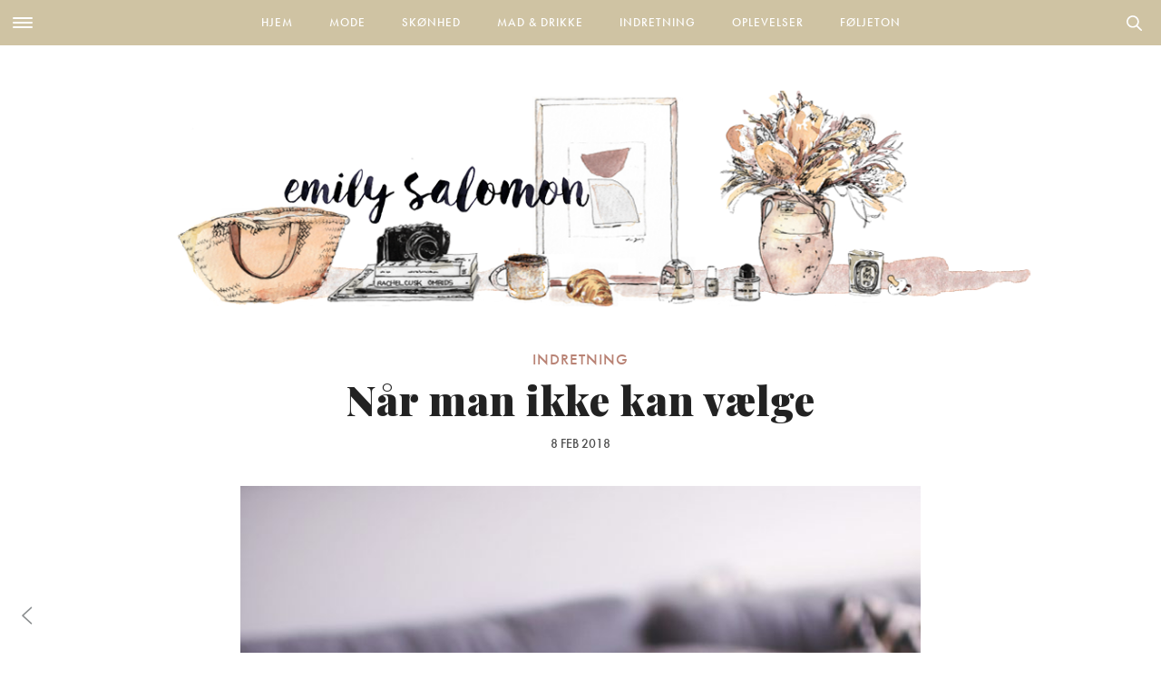

--- FILE ---
content_type: text/html; charset=UTF-8
request_url: https://emilysalomon.dk/2018/02/08/naar-man-ikke-kan-vaelge/
body_size: 28793
content:
<!doctype html>
<html lang="da-DK">
<head>
	<meta charset="UTF-8" />
	<meta name="viewport" content="width=device-width, initial-scale=1, maximum-scale=1, user-scalable=no">
	<meta name="apple-mobile-web-app-capable" content="yes">
	<meta name="apple-touch-fullscreen" content="yes">
	<meta name="HandheldFriendly" content="True">
	<link rel="profile" href="http://gmpg.org/xfn/11">
	<link rel="pingback" href="https://emilysalomon.dk/xmlrpc.php">
	<link rel="icon" href="https://emilysalomon.dk/wp-content/uploads/2016/06/cropped-cropped-emily-header-120x120.jpg" sizes="32x32" />
<link rel="icon" href="https://emilysalomon.dk/wp-content/uploads/2016/06/cropped-cropped-emily-header-200x200.jpg" sizes="192x192" />
<link rel="apple-touch-icon" href="https://emilysalomon.dk/wp-content/uploads/2016/06/cropped-cropped-emily-header-200x200.jpg" />
<meta name="msapplication-TileImage" content="https://emilysalomon.dk/wp-content/uploads/2016/06/cropped-cropped-emily-header-300x300.jpg" />
	    
    <!-- Typekit -->
    <script src="https://use.typekit.net/ute3pme.js"></script>
    <script>try{Typekit.load({ async: true });}catch(e){}</script>
   
    <!-- Google fonts -->
    
    
    
    <link rel="stylesheet" href="https://use.typekit.net/eng5zag.css">
    
	
    <!-- Woomio --> 
    <script src="https://www.woomio.com/assets/js/analytics/co.js" id="wa" data-u="25432517"></script>
    
    <!-- Google Analytics -->
  	<script>
	  (function(i,s,o,g,r,a,m){i['GoogleAnalyticsObject']=r;i[r]=i[r]||function(){
	  (i[r].q=i[r].q||[]).push(arguments)},i[r].l=1*new Date();a=s.createElement(o),
	  m=s.getElementsByTagName(o)[0];a.async=1;a.src=g;m.parentNode.insertBefore(a,m)
	  })(window,document,'script','//www.google-analytics.com/analytics.js','ga');
	
	  ga('create', 'UA-43325812-1', 'auto');
	  ga('send', 'pageview');
	</script>
	
	<meta http-equiv="x-dns-prefetch-control" content="on">
	<link rel="dns-prefetch" href="//fonts.googleapis.com" />
	<link rel="dns-prefetch" href="//fonts.gstatic.com" />
	<link rel="dns-prefetch" href="//0.gravatar.com/" />
	<link rel="dns-prefetch" href="//2.gravatar.com/" />
	<link rel="dns-prefetch" href="//1.gravatar.com/" /><meta name='robots' content='index, follow, max-image-preview:large, max-snippet:-1, max-video-preview:-1' />

	<!-- This site is optimized with the Yoast SEO plugin v16.5 - https://yoast.com/wordpress/plugins/seo/ -->
	<title>Når man ikke kan vælge - Emily Salomon</title><link rel="stylesheet" href="https://fonts.googleapis.com/css?family=Lora%3A400%2C400i%2C700%2C700i%7CMontserrat%3A400%2C400i%2C700%2C700i%7CCrimson%20Text%3A400%2C400i%2C700%2C700i%7CPlayfair%20Display%3A900%2C900i%7CMerriweather%3A300%2C400%2C500%2C600%2C700%2C900%7COxygen%3A300%2C400%2C500%2C600%2C700%2C900%3A300%2C400%2C500%2C600%2C700%2C900&subset=latin%2Clatin-ext" />
	<link rel="canonical" href="https://emilysalomon.dk/2018/02/08/naar-man-ikke-kan-vaelge/" />
	<meta property="og:locale" content="da_DK" />
	<meta property="og:type" content="article" />
	<meta property="og:title" content="Når man ikke kan vælge - Emily Salomon" />
	<meta property="og:description" content="Jeg er vægelsindet. Sådan helt ekstremt. Er jeg eksempelvis på en restaurant med mere end ti valgmuligheder, betyder det ulidelig ventetid for min(e) medspiser(e). For jeg kan simpelthen ikke vælge. Og det går igen i mange situationer. Ja, egentlig er det kun med tøj og mænd, at jeg er ret beslutsom og ikke bliver ramt [&hellip;]" />
	<meta property="og:url" content="https://emilysalomon.dk/2018/02/08/naar-man-ikke-kan-vaelge/" />
	<meta property="og:site_name" content="Emily Salomon" />
	<meta property="article:published_time" content="2018-02-08T18:10:28+00:00" />
	<meta property="article:modified_time" content="2018-11-29T14:07:11+00:00" />
	<meta property="og:image" content="https://emilysalomon.dk/wp-content/uploads/2018/02/bloom1.jpg" />
	<meta property="og:image:width" content="854" />
	<meta property="og:image:height" content="1280" />
	<meta name="twitter:card" content="summary" />
	<meta name="twitter:label1" content="Written by" />
	<meta name="twitter:data1" content="Emily Salomon" />
	<meta name="twitter:label2" content="Est. reading time" />
	<meta name="twitter:data2" content="1 minut" />
	<script type="application/ld+json" class="yoast-schema-graph">{"@context":"https://schema.org","@graph":[{"@type":"Organization","@id":"https://emilysalomon.dk/#organization","name":"Emily Salomon","url":"https://emilysalomon.dk/","sameAs":[],"logo":{"@type":"ImageObject","@id":"https://emilysalomon.dk/#logo","inLanguage":"da-DK","url":"https://emilysalomon.dk/wp-content/uploads/2020/05/Emily-Salomon-ny-header-2020-logo-v2.png","contentUrl":"https://emilysalomon.dk/wp-content/uploads/2020/05/Emily-Salomon-ny-header-2020-logo-v2.png","width":1050,"height":250,"caption":"Emily Salomon"},"image":{"@id":"https://emilysalomon.dk/#logo"}},{"@type":"WebSite","@id":"https://emilysalomon.dk/#website","url":"https://emilysalomon.dk/","name":"Emily Salomon","description":"","publisher":{"@id":"https://emilysalomon.dk/#organization"},"potentialAction":[{"@type":"SearchAction","target":"https://emilysalomon.dk/?s={search_term_string}","query-input":"required name=search_term_string"}],"inLanguage":"da-DK"},{"@type":"ImageObject","@id":"https://emilysalomon.dk/2018/02/08/naar-man-ikke-kan-vaelge/#primaryimage","inLanguage":"da-DK","url":"https://emilysalomon.dk/wp-content/uploads/2018/02/bloom1.jpg","contentUrl":"https://emilysalomon.dk/wp-content/uploads/2018/02/bloom1.jpg","width":854,"height":1280},{"@type":"WebPage","@id":"https://emilysalomon.dk/2018/02/08/naar-man-ikke-kan-vaelge/#webpage","url":"https://emilysalomon.dk/2018/02/08/naar-man-ikke-kan-vaelge/","name":"N\u00e5r man ikke kan v\u00e6lge - Emily Salomon","isPartOf":{"@id":"https://emilysalomon.dk/#website"},"primaryImageOfPage":{"@id":"https://emilysalomon.dk/2018/02/08/naar-man-ikke-kan-vaelge/#primaryimage"},"datePublished":"2018-02-08T18:10:28+00:00","dateModified":"2018-11-29T14:07:11+00:00","breadcrumb":{"@id":"https://emilysalomon.dk/2018/02/08/naar-man-ikke-kan-vaelge/#breadcrumb"},"inLanguage":"da-DK","potentialAction":[{"@type":"ReadAction","target":["https://emilysalomon.dk/2018/02/08/naar-man-ikke-kan-vaelge/"]}]},{"@type":"BreadcrumbList","@id":"https://emilysalomon.dk/2018/02/08/naar-man-ikke-kan-vaelge/#breadcrumb","itemListElement":[{"@type":"ListItem","position":1,"name":"Hjem","item":"https://emilysalomon.dk/"},{"@type":"ListItem","position":2,"name":"N\u00e5r man ikke kan v\u00e6lge"}]},{"@type":"Article","@id":"https://emilysalomon.dk/2018/02/08/naar-man-ikke-kan-vaelge/#article","isPartOf":{"@id":"https://emilysalomon.dk/2018/02/08/naar-man-ikke-kan-vaelge/#webpage"},"author":{"@id":"https://emilysalomon.dk/#/schema/person/4a515451231cc86044428c7db89ee8ca"},"headline":"N\u00e5r man ikke kan v\u00e6lge","datePublished":"2018-02-08T18:10:28+00:00","dateModified":"2018-11-29T14:07:11+00:00","mainEntityOfPage":{"@id":"https://emilysalomon.dk/2018/02/08/naar-man-ikke-kan-vaelge/#webpage"},"wordCount":197,"commentCount":9,"publisher":{"@id":"https://emilysalomon.dk/#organization"},"image":{"@id":"https://emilysalomon.dk/2018/02/08/naar-man-ikke-kan-vaelge/#primaryimage"},"thumbnailUrl":"https://emilysalomon.dk/wp-content/uploads/2018/02/bloom1.jpg","keywords":["blomster","blomsterlykke","sm\u00e5 vaser"],"articleSection":["Planter og blomster"],"inLanguage":"da-DK","potentialAction":[{"@type":"CommentAction","name":"Comment","target":["https://emilysalomon.dk/2018/02/08/naar-man-ikke-kan-vaelge/#respond"]}]},{"@type":"Person","@id":"https://emilysalomon.dk/#/schema/person/4a515451231cc86044428c7db89ee8ca","name":"Emily Salomon"}]}</script>
	<!-- / Yoast SEO plugin. -->


<link rel='dns-prefetch' href='//cdnjs.cloudflare.com' />
<link rel='dns-prefetch' href='//maxcdn.bootstrapcdn.com' />
<link rel="alternate" type="application/rss+xml" title="Emily Salomon &raquo; Feed" href="https://emilysalomon.dk/feed/" />
<link rel="alternate" type="application/rss+xml" title="Emily Salomon &raquo;-kommentar-feed" href="https://emilysalomon.dk/comments/feed/" />
<link rel="alternate" type="application/rss+xml" title="Emily Salomon &raquo; Når man ikke kan vælge-kommentar-feed" href="https://emilysalomon.dk/2018/02/08/naar-man-ikke-kan-vaelge/feed/" />
<link rel='stylesheet' id='yarppWidgetCss-css'  href='https://emilysalomon.dk/wp-content/plugins/yet-another-related-posts-plugin/style/widget.css?ver=5.7.1.1624965567' type='text/css' media='all' />
<link rel='stylesheet' id='sb_instagram_styles-css'  href='https://emilysalomon.dk/wp-content/plugins/instagram-feed/css/sb-instagram-2-2.min.css?ver=2.4.5.1624965567' type='text/css' media='all' />
<link rel='stylesheet' id='wp-block-library-css'  href='https://emilysalomon.dk/wp-includes/css/dist/block-library/style.min.css?ver=5.7.1.1624965567' type='text/css' media='all' />
<link rel='stylesheet' id='cpsh-shortcodes-css'  href='https://emilysalomon.dk/wp-content/plugins/column-shortcodes//assets/css/shortcodes.css?ver=1.0.1.1624965567' type='text/css' media='all' />
<link rel='stylesheet' id='slick-css'  href='https://emilysalomon.dk/wp-content/themes/emilysalomon-3.0/css/slick.css?ver=5.7.1.1624965567' type='text/css' media='all' />
<link rel='stylesheet' id='slicknav-css'  href='https://emilysalomon.dk/wp-content/themes/emilysalomon-3.0/css/slicknav.css?ver=5.7.1.1624965567' type='text/css' media='all' />
<link rel='stylesheet' id='parent-style-css'  href='https://emilysalomon.dk/wp-content/themes/thevoux-wp/style.css?ver=5.7.1.1624965567' type='text/css' media='all' />
<link rel='stylesheet' id='thb-fa-css'  href='https://maxcdn.bootstrapcdn.com/font-awesome/4.5.0/css/font-awesome.min.css?ver=1624965567' type='text/css' media='all' />
<link rel='stylesheet' id='thb-app-css'  href='https://emilysalomon.dk/wp-content/themes/thevoux-wp/assets/css/app.css?ver=1624965567' type='text/css' media='all' />
<link rel='stylesheet' id='thb-style-css'  href='https://emilysalomon.dk/wp-content/themes/emilysalomon-3.0/style.css?ver=1624965567' type='text/css' media='all' />
<link rel='stylesheet' id='fancybox-css'  href='https://emilysalomon.dk/wp-content/plugins/easy-fancybox/fancybox/jquery.fancybox.1.3.21.min.css?ver=1624965567' type='text/css' media='screen' />
<link rel='stylesheet' id='decent-comments-widget-css'  href='https://emilysalomon.dk/wp-content/plugins/decent-comments/css/decent-comments-widget.css?ver=1624965567' type='text/css' media='all' />
<script type='text/javascript' src='https://emilysalomon.dk/wp-includes/js/jquery/jquery.min.js?ver=3.5.1.1624965567' id='jquery-core-js'></script>
<script type='text/javascript' src='https://emilysalomon.dk/wp-includes/js/jquery/jquery-migrate.min.js?ver=3.3.2.1624965567' id='jquery-migrate-js'></script>
<script type='text/javascript' id='tptn_tracker-js-extra'>
/* <![CDATA[ */
var ajax_tptn_tracker = {"ajax_url":"https:\/\/emilysalomon.dk\/wp-admin\/admin-ajax.php","top_ten_id":"35342","top_ten_blog_id":"1","activate_counter":"11","tptn_rnd":"697831404"};
/* ]]> */
</script>
<script type='text/javascript' src='https://emilysalomon.dk/wp-content/plugins/top-10/includes/js/top-10-tracker.js?ver=5.7.1.1624965567' id='tptn_tracker-js'></script>
<script type='text/javascript' src='https://emilysalomon.dk/wp-content/themes/emilysalomon-3.0/js/vendor/slick.min.js?ver=1.1.1624965567' id='slick-js'></script>
<script type='text/javascript' id='custom-js-extra'>
/* <![CDATA[ */
var siteData = {"ajaxurl":"https:\/\/emilysalomon.dk\/wp-admin\/admin-ajax.php","siteurl":"https:\/\/emilysalomon.dk\/"};
/* ]]> */
</script>
<script type='text/javascript' src='https://emilysalomon.dk/wp-content/themes/emilysalomon-3.0/js/script.js?ver=5.7.1.1624965567' id='custom-js'></script>
<script type='text/javascript' src='https://emilysalomon.dk/wp-content/themes/thevoux-wp/assets/js/plugins/modernizr.custom.min.js?ver=1624965567' id='modernizr-js'></script>
<link rel="https://api.w.org/" href="https://emilysalomon.dk/wp-json/" /><link rel="alternate" type="application/json" href="https://emilysalomon.dk/wp-json/wp/v2/posts/35342" /><link rel="EditURI" type="application/rsd+xml" title="RSD" href="https://emilysalomon.dk/xmlrpc.php?rsd" />
<link rel="wlwmanifest" type="application/wlwmanifest+xml" href="https://emilysalomon.dk/wp-includes/wlwmanifest.xml" /> 
<meta name="generator" content="WordPress 5.7.1" />
<link rel='shortlink' href='https://emilysalomon.dk/?p=35342' />

<style id='thb-selection' type='text/css'>
/* Options set in the admin page */
body { 
	color: ;
	font-family: 'Merriweather';
}

/* Header Height */

/* Logo Height */
.header .logo .logoimg {
	max-height: ;
}
@media only screen and (min-width: 40.063em) {
	.header .logo .logoimg {
		max-height: ;
	}
}
/* Title Type */
h1, h2, h3, h4, h5, h6, .mont, .post .post-author em, .wpcf7-response-output, label, .select-wrapper select, .wp-caption .wp-caption-text, .smalltitle, .toggle .title, q, blockquote p, cite, .marker-info-win h1, table tr th, table tr td {
	font-family: 'Merriweather';
	
}

/* Colors */
a, #full-menu .full-menu > li.active > a, #full-menu .full-menu > li.sfHover > a, #full-menu .full-menu > li > a:hover, #full-menu .full-menu > li > a:hover, #full-menu .full-menu > li.menu-item-has-children.menu-item-mega-parent .thb_mega_menu_holder .thb_mega_menu li.active a, #full-menu .full-menu > li.menu-item-has-children.menu-item-mega-parent .thb_mega_menu_holder .thb_mega_menu li.active a .fa, .post .article-tags a, .post .post-title a:hover, #archive-title h1 span, .widget > strong, .widget.widget_recent_entries ul li .url, .widget.widget_recent_comments ul li .url, .widget.widget_sharedimages .post-links.just-shares, .widget.widget_sharedimages .post-links.just-shares span, .slick.dark-pagination .slick-dots li.slick-active button, .slick-nav:hover, .thb-mobile-menu li a.active, .post .post-content .wpb_accordion .wpb_accordion_section .wpb_accordion_header.ui-accordion-header-active a, .tabs .active a, .tabs .active a:hover, .tabs dd a:hover, .tabs li a:hover, .toggle .title.wpb_toggle_title_active, .toggle .title.wpb_toggle_title_active:hover, q, blockquote p, cite, .notification-box a, .thb-selectionSharer a.email:hover,.cart_totals table tr.order-total td, .payment_methods li .about_paypal, .terms label a {
  color: #e29e95;
}

.slick.dark-pagination .slick-dots li.slick-active button,
.custom_check + .custom_label:hover:before,
.pagination .page-numbers:not(.dots):hover, .pagination .page-numbers.current,
.post .post-content .atvImg:hover .image_link {
	border-color: #e29e95;
}
.post .post-gallery.has-gallery:after {
	background-color: #e29e95;	
}
blockquote:before,
blockquote:after {
	background: rgba(226,158,149, 0.2);
}
@media only screen and (max-width: 40.063em) {
	.post.featured-style4 .featured-title {
		background: #e29e95;
	}
}
.header.fixed .header_top .progress, #full-menu .full-menu > li > a:after, .post .post-gallery .gallery-link, .post.featured-style4:hover .featured-title, .slick.dark-pagination .slick-dots li.slick-active button, [class^="tag-link"]:hover, .post-gallery-content .row .columns .arrow:hover,.mobile-toggle span, .btn, .btn:focus, .button, input[type=submit], .btn.black:hover, .btn:focus.black:hover, .button.black:hover, input[type=submit].black:hover, .post .post-content .vc_toggle.vc_toggle_active .vc_toggle_title .vc_toggle_icon:after, .highlight.accent, .header .social-holder #quick_cart .cart_count, .custom_check + .custom_label:after, #archive-title, .video_playlist .video_play.video-active, .pagination .page-numbers:not(.dots):hover, .pagination .page-numbers.current, .widget .count-image .count {
	background: #e29e95;	
}
.header .social-holder #social_header:hover #social_icon,
.post .post-content .atvImg .title svg, .post .post-content .atvImg .arrow svg {
	fill: #e29e95;
}
		.mobile-toggle span {
		background: #000000;
	}
	.header .logo #page-title {
		color: #000000;
	}
	#quick_search #search_icon,
	.header .social-holder #social_header #social_icon {
		fill: #000000;
	}
/* Backgrounds */
/* Typography */
#full-menu .full-menu > li > a {
	font-family: 'Oxygen';
	
}
.widget > strong {
	font-family: 'Oxygen';
	
}
/* Category Colors */
.post-meta a.cat-10-ting-jeg-vil-lave-i { color: ; }
.post .post-content .category_title.catstyle-style1167 h2 a:hover { color: ; }
.post-meta a.cat-accessories { color: ; }
.post .post-content .category_title.catstyle-style4 h2 a:hover { color: ; }
.post-meta a.cat-morliv { color: ; }
.post .post-content .category_title.catstyle-style3154 h2 a:hover { color: ; }
.post-meta a.cat-baeredygtighed { color: ; }
.post .post-content .category_title.catstyle-style3122 h2 a:hover { color: ; }
.post-meta a.cat-blog { color: ; }
.post .post-content .category_title.catstyle-style7 h2 a:hover { color: ; }
.post-meta a.cat-boger { color: ; }
.post .post-content .category_title.catstyle-style8 h2 a:hover { color: ; }
.post-meta a.cat-bryllup { color: ; }
.post .post-content .category_title.catstyle-style2747 h2 a:hover { color: ; }
.post-meta a.cat-dagens-outfit { color: ; }
.post .post-content .category_title.catstyle-style22 h2 a:hover { color: ; }
.post-meta a.cat-diy { color: ; }
.post .post-content .category_title.catstyle-style12 h2 a:hover { color: ; }
.post-meta a.cat-a-year-ago { color: ; }
.post .post-content .category_title.catstyle-style3 h2 a:hover { color: ; }
.post-meta a.cat-film { color: ; }
.post .post-content .category_title.catstyle-style14 h2 a:hover { color: ; }
.post-meta a.cat-foeljeton { color: ; }
.post .post-content .category_title.catstyle-style1656 h2 a:hover { color: ; }
.post-meta a.cat-gaesteblog { color: ; }
.post .post-content .category_title.catstyle-style829 h2 a:hover { color: ; }
.post-meta a.cat-gaester { color: ; }
.post .post-content .category_title.catstyle-style1241 h2 a:hover { color: ; }
.post-meta a.cat-generelt { color: ; }
.post .post-content .category_title.catstyle-style16 h2 a:hover { color: ; }
.post-meta a.cat-guides { color: ; }
.post .post-content .category_title.catstyle-style18 h2 a:hover { color: ; }
.post-meta a.cat-har { color: ; }
.post .post-content .category_title.catstyle-style19 h2 a:hover { color: ; }
.post-meta a.cat-indretning-2 { color: ; }
.post .post-content .category_title.catstyle-style1653 h2 a:hover { color: ; }
.post-meta a.cat-interior { color: ; }
.post .post-content .category_title.catstyle-style20 h2 a:hover { color: ; }
.post-meta a.cat-konkurrence-2 { color: ; }
.post .post-content .category_title.catstyle-style251 h2 a:hover { color: ; }
.post-meta a.cat-kobenhavn { color: ; }
.post .post-content .category_title.catstyle-style10 h2 a:hover { color: ; }
.post-meta a.cat-kultur { color: ; }
.post .post-content .category_title.catstyle-style11 h2 a:hover { color: ; }
.post-meta a.cat-kunst { color: ; }
.post .post-content .category_title.catstyle-style5 h2 a:hover { color: ; }
.post-meta a.cat-laekkerier { color: ; }
.post .post-content .category_title.catstyle-style15 h2 a:hover { color: ; }
.post-meta a.cat-mad-drikke { color: ; }
.post .post-content .category_title.catstyle-style1640 h2 a:hover { color: ; }
.post-meta a.cat-meat-free-monday { color: ; }
.post .post-content .category_title.catstyle-style23 h2 a:hover { color: ; }
.post-meta a.cat-my-fav { color: ; }
.post .post-content .category_title.catstyle-style3060 h2 a:hover { color: ; }
.post-meta a.cat-mode { color: ; }
.post .post-content .category_title.catstyle-style9 h2 a:hover { color: ; }
.post-meta a.cat-mode-2 { color: ; }
.post .post-content .category_title.catstyle-style1638 h2 a:hover { color: ; }
.post-meta a.cat-musikvideo { color: ; }
.post .post-content .category_title.catstyle-style2046 h2 a:hover { color: ; }
.post-meta a.cat-nyheder { color: ; }
.post .post-content .category_title.catstyle-style2826 h2 a:hover { color: ; }
.post-meta a.cat-oplevelser-2 { color: ; }
.post .post-content .category_title.catstyle-style1655 h2 a:hover { color: ; }
.post-meta a.cat-recipes { color: ; }
.post .post-content .category_title.catstyle-style27 h2 a:hover { color: ; }
.post-meta a.cat-onsker { color: ; }
.post .post-content .category_title.catstyle-style36 h2 a:hover { color: ; }
.post-meta a.cat-personligt { color: ; }
.post .post-content .category_title.catstyle-style797 h2 a:hover { color: ; }
.post-meta a.cat-planter-og-blomster { color: ; }
.post .post-content .category_title.catstyle-style1050 h2 a:hover { color: ; }
.post-meta a.cat-presse { color: ; }
.post .post-content .category_title.catstyle-style179 h2 a:hover { color: ; }
.post-meta a.cat-qa { color: ; }
.post .post-content .category_title.catstyle-style1519 h2 a:hover { color: ; }
.post-meta a.cat-ikke-kategoriseret { color: ; }
.post .post-content .category_title.catstyle-style1 h2 a:hover { color: ; }
.post-meta a.cat-rejser { color: ; }
.post .post-content .category_title.catstyle-style33 h2 a:hover { color: ; }
.post-meta a.cat-shopping { color: ; }
.post .post-content .category_title.catstyle-style29 h2 a:hover { color: ; }
.post-meta a.cat-sko { color: ; }
.post .post-content .category_title.catstyle-style28 h2 a:hover { color: ; }
.post-meta a.cat-skoenhed { color: ; }
.post .post-content .category_title.catstyle-style1639 h2 a:hover { color: ; }
.post-meta a.cat-skonhed { color: ; }
.post .post-content .category_title.catstyle-style6 h2 a:hover { color: ; }
.post-meta a.cat-sma-ting { color: ; }
.post .post-content .category_title.catstyle-style21 h2 a:hover { color: ; }
.post-meta a.cat-sund-livsstil { color: ; }
.post .post-content .category_title.catstyle-style2666 h2 a:hover { color: ; }
.post-meta a.cat-sundhed { color: ; }
.post .post-content .category_title.catstyle-style2829 h2 a:hover { color: ; }
.post-meta a.cat-spise-ude { color: ; }
.post .post-content .category_title.catstyle-style13 h2 a:hover { color: ; }
.post-meta a.cat-ugens-udfordring { color: ; }
.post .post-content .category_title.catstyle-style2255 h2 a:hover { color: ; }
.post-meta a.cat-vuf { color: ; }
.post .post-content .category_title.catstyle-style37 h2 a:hover { color: ; }
/* 404 Image */
/* Measurements */
/* Extra CSS */
</style>
<meta name="generator" content="Powered by WPBakery Page Builder - drag and drop page builder for WordPress."/>
<!--[if lte IE 9]><link rel="stylesheet" type="text/css" href="https://emilysalomon.dk/wp-content/plugins/js_composer/assets/css/vc_lte_ie9.min.css" media="screen"><![endif]--><link rel="icon" href="https://emilysalomon.dk/wp-content/uploads/2016/06/cropped-cropped-emily-header-120x120.jpg" sizes="32x32" />
<link rel="icon" href="https://emilysalomon.dk/wp-content/uploads/2016/06/cropped-cropped-emily-header-200x200.jpg" sizes="192x192" />
<link rel="apple-touch-icon" href="https://emilysalomon.dk/wp-content/uploads/2016/06/cropped-cropped-emily-header-200x200.jpg" />
<meta name="msapplication-TileImage" content="https://emilysalomon.dk/wp-content/uploads/2016/06/cropped-cropped-emily-header-300x300.jpg" />
<noscript><style type="text/css"> .wpb_animate_when_almost_visible { opacity: 1; }</style></noscript></head>
<body class="post-template-default single single-post postid-35342 single-format-standard  wpb-js-composer js-comp-ver-5.4.5 vc_responsive" data-themeurl="https://emilysalomon.dk/wp-content/themes/thevoux-wp" data-spy="scroll">

	 	
<div id="wrapper">
	<!-- Start Mobile Menu -->
<nav id="mobile-menu">
	<div class="custom_scroll" id="menu-scroll">
		<div>
			<a href="#" class="close">×</a>
						  <ul id="menu-mobile-menu" class="thb-mobile-menu"><li id="menu-item-24937" class=" menu-item menu-item-type-post_type menu-item-object-page menu-item-24937"><a href="https://emilysalomon.dk/omabout/">Om mig</a></li>
<li id="menu-item-25011" class=" menu-item menu-item-type-post_type menu-item-object-page menu-item-25011"><a href="https://emilysalomon.dk/opskrifter/">Opskriftindeks</a></li>
<li id="menu-item-24931" class=" menu-item menu-item-type-taxonomy menu-item-object-category menu-item-24931"><a href="https://emilysalomon.dk/category/mode-2/">Mode</a></li>
<li id="menu-item-24932" class=" menu-item menu-item-type-taxonomy menu-item-object-category menu-item-24932"><a href="https://emilysalomon.dk/category/skoenhed/">Skønhed</a></li>
<li id="menu-item-24933" class=" menu-item menu-item-type-taxonomy menu-item-object-category menu-item-24933"><a href="https://emilysalomon.dk/category/mad-drikke/">Mad &#038; drikke</a></li>
<li id="menu-item-24934" class=" menu-item menu-item-type-taxonomy menu-item-object-category current-post-ancestor menu-item-24934"><a href="https://emilysalomon.dk/category/indretning-2/">Indretning</a></li>
<li id="menu-item-24935" class=" menu-item menu-item-type-taxonomy menu-item-object-category menu-item-24935"><a href="https://emilysalomon.dk/category/oplevelser-2/">Oplevelser</a></li>
<li id="menu-item-24936" class=" menu-item menu-item-type-taxonomy menu-item-object-category menu-item-24936"><a href="https://emilysalomon.dk/category/foeljeton/">Føljeton</a></li>
</ul>					
			<div class="menu-footer">
							</div>
		</div>
	</div>
</nav>
<!-- End Mobile Menu -->	
	<!-- Start Content Container -->
	<section id="content-container">
		<!-- Start Content Click Capture -->
		<div class="click-capture"></div>
		<!-- End Content Click Capture -->
		
<!-- Start Header -->
<div class="header-container">
	<header class="header style1" role="banner">
		<div class="header_top">
           		<nav id="full-menu" role="navigation" class="">
        
        <div class="toggle-holder">
			<div><a href="#" class="mobile-toggle "><div>
			<span></span><span></span><span></span>
			</div></a></div>
		</div>
                
         <div class="search-holder style2">
			<div>
				 	<aside id="quick_search">
		<svg version="1.1" id="search_icon" xmlns="http://www.w3.org/2000/svg" xmlns:xlink="http://www.w3.org/1999/xlink" x="0px" y="0px"
			 width="20px" height="20px" viewBox="0 0 20 20" enable-background="new 0 0 20 20" xml:space="preserve">
				<path d="M19.769,18.408l-5.408-5.357c1.109-1.364,1.777-3.095,1.777-4.979c0-4.388-3.604-7.958-8.033-7.958
					c-4.429,0-8.032,3.57-8.032,7.958s3.604,7.958,8.032,7.958c1.805,0,3.468-0.601,4.811-1.6l5.435,5.384
					c0.196,0.194,0.453,0.29,0.71,0.29c0.256,0,0.513-0.096,0.709-0.29C20.16,19.426,20.16,18.796,19.769,18.408z M2.079,8.072
					c0-3.292,2.703-5.97,6.025-5.97s6.026,2.678,6.026,5.97c0,3.292-2.704,5.969-6.026,5.969S2.079,11.364,2.079,8.072z"/>
		</svg>
		<!-- Start SearchForm -->
		<form method="get" class="searchform" role="search" action="https://emilysalomon.dk/">
		    <fieldset>
		    	<input name="s" type="text" class="s" placeholder="Search">
		    </fieldset>
		</form>
		<!-- End SearchForm -->
	</aside>
			</div>
		</div>
        
						  <ul id="menu-main-menu" class="full-menu nav"><li id="menu-item-25012" class="menu-item menu-item-type-post_type menu-item-object-page menu-item-home menu-item-25012"><a href="https://emilysalomon.dk/">Hjem</a></li>
<li id="menu-item-24888" class="menu-item menu-item-type-taxonomy menu-item-object-category menu-item-has-children menu-item-24888 menu-item-mega-parent"><a href="https://emilysalomon.dk/category/mode-2/">Mode</a>
<div class="thb_mega_menu_holder"><div class="row"><div class="small-12 columns">

<ul class="sub-menu thb_mega_menu">
	<li id="menu-item-24900" class="menu-item menu-item-type-taxonomy menu-item-object-category menu-item-24900"><a href="https://emilysalomon.dk/category/mode-2/"><i class="fa fa-arrow-circle-o-right"></i> Alle</a></li>
	<li id="menu-item-24894" class="menu-item menu-item-type-taxonomy menu-item-object-category menu-item-24894"><a href="https://emilysalomon.dk/category/mode-2/accessories/"><i class="fa fa-arrow-circle-o-right"></i> Accessories</a></li>
	<li id="menu-item-24895" class="menu-item menu-item-type-taxonomy menu-item-object-category menu-item-24895"><a href="https://emilysalomon.dk/category/mode-2/dagens-outfit/"><i class="fa fa-arrow-circle-o-right"></i> Dagens outfit</a></li>
	<li id="menu-item-24896" class="menu-item menu-item-type-taxonomy menu-item-object-category menu-item-24896"><a href="https://emilysalomon.dk/category/mode-2/mode/"><i class="fa fa-arrow-circle-o-right"></i> Mode</a></li>
	<li id="menu-item-24897" class="menu-item menu-item-type-taxonomy menu-item-object-category menu-item-24897"><a href="https://emilysalomon.dk/category/mode-2/onsker/"><i class="fa fa-arrow-circle-o-right"></i> Ønsker</a></li>
	<li id="menu-item-24898" class="menu-item menu-item-type-taxonomy menu-item-object-category menu-item-24898"><a href="https://emilysalomon.dk/category/mode-2/shopping/"><i class="fa fa-arrow-circle-o-right"></i> Shopping</a></li>
	<li id="menu-item-24899" class="menu-item menu-item-type-taxonomy menu-item-object-category menu-item-24899"><a href="https://emilysalomon.dk/category/mode-2/sko/"><i class="fa fa-arrow-circle-o-right"></i> Sko</a></li>
</ul>
<div class="category-children cf"><div class="row "><div class="small-12 medium-6 large-3 columns"><article itemscope itemtype="http://schema.org/Article" class="post mega-menu-post post-46886 type-post status-publish format-standard has-post-thumbnail hentry category-sko tag-dagens-outfit-2 tag-mine-sko tag-sko-2" id="post-46886" role="article">
	<meta itemprop="datePublished" content="2021-10-27T12:35:08+02:00"/>
	<figure class="post-gallery">
		<a href="https://emilysalomon.dk/2021/10/27/naar-form-og-funktion-forenes/" title="Når form og funktion forenes">
			<img width="320" height="480" src="https://emilysalomon.dk/wp-content/uploads/2021/10/Billede-02.09.2021-14.08.44-320x480.jpg" class="attachment-slider_thumb size-slider_thumb wp-post-image" alt="" loading="lazy" />		</a>
	</figure>
	<header class="post-title entry-header">
		<h6 itemprop="headline"><a href="https://emilysalomon.dk/2021/10/27/naar-form-og-funktion-forenes/" title="Når form og funktion forenes">Når form og funktion forenes</a></h6>
	</header>
</article></div><div class="small-12 medium-6 large-3 columns"><article itemscope itemtype="http://schema.org/Article" class="post mega-menu-post post-46833 type-post status-publish format-standard has-post-thumbnail hentry category-onsker" id="post-46833" role="article">
	<meta itemprop="datePublished" content="2021-10-01T12:35:51+02:00"/>
	<figure class="post-gallery">
		<a href="https://emilysalomon.dk/2021/10/01/monthly-wanted-8/" title="Monthly Wanted">
			<img width="320" height="480" src="https://emilysalomon.dk/wp-content/uploads/2021/10/collage-em-320x480.jpg" class="attachment-slider_thumb size-slider_thumb wp-post-image" alt="" loading="lazy" />		</a>
	</figure>
	<header class="post-title entry-header">
		<h6 itemprop="headline"><a href="https://emilysalomon.dk/2021/10/01/monthly-wanted-8/" title="Monthly Wanted">Monthly Wanted</a></h6>
	</header>
</article></div><div class="small-12 medium-6 large-3 columns"><article itemscope itemtype="http://schema.org/Article" class="post mega-menu-post post-46729 type-post status-publish format-standard has-post-thumbnail hentry category-onsker category-shopping" id="post-46729" role="article">
	<meta itemprop="datePublished" content="2021-08-27T15:21:56+02:00"/>
	<figure class="post-gallery">
		<a href="https://emilysalomon.dk/2021/08/27/monthly-wanted-7/" title="Monthly Wanted">
			<img width="320" height="480" src="https://emilysalomon.dk/wp-content/uploads/2021/08/kollage-320x480.jpg" class="attachment-slider_thumb size-slider_thumb wp-post-image" alt="" loading="lazy" />		</a>
	</figure>
	<header class="post-title entry-header">
		<h6 itemprop="headline"><a href="https://emilysalomon.dk/2021/08/27/monthly-wanted-7/" title="Monthly Wanted">Monthly Wanted</a></h6>
	</header>
</article></div></div><div class="row "><div class="small-12 medium-6 large-3 columns"><article itemscope itemtype="http://schema.org/Article" class="post mega-menu-post post-45426 type-post status-publish format-standard has-post-thumbnail hentry category-accessories" id="post-45426" role="article">
	<meta itemprop="datePublished" content="2020-10-08T17:51:41+02:00"/>
	<figure class="post-gallery">
		<a href="https://emilysalomon.dk/2020/10/08/jeg-troede-aldrig/" title="Jeg troede aldrig&#8230;">
			<img width="320" height="480" src="https://emilysalomon.dk/wp-content/uploads/2020/10/perler-og-chanel-320x480.jpg" class="attachment-slider_thumb size-slider_thumb wp-post-image" alt="" loading="lazy" />		</a>
	</figure>
	<header class="post-title entry-header">
		<h6 itemprop="headline"><a href="https://emilysalomon.dk/2020/10/08/jeg-troede-aldrig/" title="Jeg troede aldrig&#8230;">Jeg troede aldrig&#8230;</a></h6>
	</header>
</article></div><div class="small-12 medium-6 large-3 columns"><article itemscope itemtype="http://schema.org/Article" class="post mega-menu-post post-44425 type-post status-publish format-standard has-post-thumbnail hentry category-accessories tag-briller tag-fleye-copenhagen tag-solbriller" id="post-44425" role="article">
	<meta itemprop="datePublished" content="2020-04-02T21:11:51+02:00"/>
	<figure class="post-gallery">
		<a href="https://emilysalomon.dk/2020/04/02/brillelykke-og-sommerdroemme/" title="Brillelykke og sommerdrømme">
			<img width="320" height="480" src="https://emilysalomon.dk/wp-content/uploads/2020/04/briller-320x480.jpg" class="attachment-slider_thumb size-slider_thumb wp-post-image" alt="" loading="lazy" />		</a>
	</figure>
	<header class="post-title entry-header">
		<h6 itemprop="headline"><a href="https://emilysalomon.dk/2020/04/02/brillelykke-og-sommerdroemme/" title="Brillelykke og sommerdrømme">Brillelykke og sommerdrømme</a></h6>
	</header>
</article></div><div class="small-12 medium-6 large-3 columns"><article itemscope itemtype="http://schema.org/Article" class="post mega-menu-post post-42208 type-post status-publish format-standard has-post-thumbnail hentry category-accessories tag-guldsmykker tag-ro-copenhagen tag-signetring tag-smykker" id="post-42208" role="article">
	<meta itemprop="datePublished" content="2019-04-12T08:37:20+02:00"/>
	<figure class="post-gallery">
		<a href="https://emilysalomon.dk/2019/04/12/betydningsfulde-genstande/" title="Betydningsfulde genstande">
			<img width="320" height="480" src="https://emilysalomon.dk/wp-content/uploads/2019/04/rocopenhagen6-320x480.jpg" class="attachment-slider_thumb size-slider_thumb wp-post-image" alt="" loading="lazy" />		</a>
	</figure>
	<header class="post-title entry-header">
		<h6 itemprop="headline"><a href="https://emilysalomon.dk/2019/04/12/betydningsfulde-genstande/" title="Betydningsfulde genstande">Betydningsfulde genstande</a></h6>
	</header>
</article></div></div><div class="row "><div class="small-12 medium-6 large-3 columns"><article itemscope itemtype="http://schema.org/Article" class="post mega-menu-post post-46718 type-post status-publish format-standard has-post-thumbnail hentry category-dagens-outfit tag-dagens-outfit-2 tag-min-stil" id="post-46718" role="article">
	<meta itemprop="datePublished" content="2021-08-25T11:38:51+02:00"/>
	<figure class="post-gallery">
		<a href="https://emilysalomon.dk/2021/08/25/club-beige/" title="Club Beige">
			<img width="320" height="480" src="https://emilysalomon.dk/wp-content/uploads/2021/08/beige-club2-320x480.jpg" class="attachment-slider_thumb size-slider_thumb wp-post-image" alt="" loading="lazy" />		</a>
	</figure>
	<header class="post-title entry-header">
		<h6 itemprop="headline"><a href="https://emilysalomon.dk/2021/08/25/club-beige/" title="Club Beige">Club Beige</a></h6>
	</header>
</article></div><div class="small-12 medium-6 large-3 columns"><article itemscope itemtype="http://schema.org/Article" class="post mega-menu-post post-46553 type-post status-publish format-standard has-post-thumbnail hentry category-dagens-outfit tag-dagens-outfit-2 tag-min-stil" id="post-46553" role="article">
	<meta itemprop="datePublished" content="2021-06-23T11:57:07+02:00"/>
	<figure class="post-gallery">
		<a href="https://emilysalomon.dk/2021/06/23/tante-brun-eller-froeken-farvelade/" title="Tante Brun eller Frøken Farvelade?">
			<img width="320" height="480" src="https://emilysalomon.dk/wp-content/uploads/2021/06/brun6-320x480.jpg" class="attachment-slider_thumb size-slider_thumb wp-post-image" alt="" loading="lazy" />		</a>
	</figure>
	<header class="post-title entry-header">
		<h6 itemprop="headline"><a href="https://emilysalomon.dk/2021/06/23/tante-brun-eller-froeken-farvelade/" title="Tante Brun eller Frøken Farvelade?">Tante Brun eller Frøken Farvelade?</a></h6>
	</header>
</article></div><div class="small-12 medium-6 large-3 columns"><article itemscope itemtype="http://schema.org/Article" class="post mega-menu-post post-46362 type-post status-publish format-standard has-post-thumbnail hentry category-dagens-outfit" id="post-46362" role="article">
	<meta itemprop="datePublished" content="2021-04-29T12:46:18+02:00"/>
	<figure class="post-gallery">
		<a href="https://emilysalomon.dk/2021/04/29/foraarsuniformen/" title="Forårsuniformen">
			<img width="320" height="480" src="https://emilysalomon.dk/wp-content/uploads/2021/04/fjallchanel4-320x480.jpg" class="attachment-slider_thumb size-slider_thumb wp-post-image" alt="" loading="lazy" />		</a>
	</figure>
	<header class="post-title entry-header">
		<h6 itemprop="headline"><a href="https://emilysalomon.dk/2021/04/29/foraarsuniformen/" title="Forårsuniformen">Forårsuniformen</a></h6>
	</header>
</article></div></div><div class="row "><div class="small-12 medium-6 large-3 columns"><article itemscope itemtype="http://schema.org/Article" class="post mega-menu-post post-44497 type-post status-publish format-standard has-post-thumbnail hentry category-mode tag-amme-bh tag-ammevenlig tag-garderobe tag-gravid tag-graviditetstoej tag-ventetoej" id="post-44497" role="article">
	<meta itemprop="datePublished" content="2020-04-16T15:43:07+02:00"/>
	<figure class="post-gallery">
		<a href="https://emilysalomon.dk/2020/04/16/min-ammevenlige-graviditetsgarderobe/" title="Min (ammevenlige) graviditetsgarderobe">
			<img width="320" height="480" src="https://emilysalomon.dk/wp-content/uploads/2020/04/boob-design-blog-10-320x480.jpg" class="attachment-slider_thumb size-slider_thumb wp-post-image" alt="" loading="lazy" />		</a>
	</figure>
	<header class="post-title entry-header">
		<h6 itemprop="headline"><a href="https://emilysalomon.dk/2020/04/16/min-ammevenlige-graviditetsgarderobe/" title="Min (ammevenlige) graviditetsgarderobe">Min (ammevenlige) graviditetsgarderobe</a></h6>
	</header>
</article></div><div class="small-12 medium-6 large-3 columns"><article itemscope itemtype="http://schema.org/Article" class="post mega-menu-post post-43392 type-post status-publish format-standard has-post-thumbnail hentry category-mode tag-dagens-outfit-2" id="post-43392" role="article">
	<meta itemprop="datePublished" content="2019-09-20T12:06:30+02:00"/>
	<figure class="post-gallery">
		<a href="https://emilysalomon.dk/2019/09/20/outfits-paa-det-seneste/" title="Outfits på det seneste">
			<img width="320" height="480" src="https://emilysalomon.dk/wp-content/uploads/2019/09/yellow-sling-320x480.jpg" class="attachment-slider_thumb size-slider_thumb wp-post-image" alt="" loading="lazy" />		</a>
	</figure>
	<header class="post-title entry-header">
		<h6 itemprop="headline"><a href="https://emilysalomon.dk/2019/09/20/outfits-paa-det-seneste/" title="Outfits på det seneste">Outfits på det seneste</a></h6>
	</header>
</article></div><div class="small-12 medium-6 large-3 columns"><article itemscope itemtype="http://schema.org/Article" class="post mega-menu-post post-37590 type-post status-publish format-standard has-post-thumbnail hentry category-dagens-outfit category-mode category-personligt tag-dagens-outfit-2 tag-goer-noget-ved-det tag-min-stil tag-skidt-pyt-musklen" id="post-37590" role="article">
	<meta itemprop="datePublished" content="2018-10-04T16:17:32+02:00"/>
	<figure class="post-gallery">
		<a href="https://emilysalomon.dk/2018/10/04/efteraarsuniform-lidt-mere-goere-ved/" title="Efterårsuniform og lidt mere om &#8216;at gøre noget ved det&#8217;">
			<img width="320" height="480" src="https://emilysalomon.dk/wp-content/uploads/2018/09/petri3-320x480.jpg" class="attachment-slider_thumb size-slider_thumb wp-post-image" alt="" loading="lazy" />		</a>
	</figure>
	<header class="post-title entry-header">
		<h6 itemprop="headline"><a href="https://emilysalomon.dk/2018/10/04/efteraarsuniform-lidt-mere-goere-ved/" title="Efterårsuniform og lidt mere om &#8216;at gøre noget ved det&#8217;">Efterårsuniform og lidt mere om &#8216;at gøre noget ved det&#8217;</a></h6>
	</header>
</article></div></div><div class="row "><div class="small-12 medium-6 large-3 columns"><article itemscope itemtype="http://schema.org/Article" class="post mega-menu-post post-46833 type-post status-publish format-standard has-post-thumbnail hentry category-onsker" id="post-46833" role="article">
	<meta itemprop="datePublished" content="2021-10-01T12:35:51+02:00"/>
	<figure class="post-gallery">
		<a href="https://emilysalomon.dk/2021/10/01/monthly-wanted-8/" title="Monthly Wanted">
			<img width="320" height="480" src="https://emilysalomon.dk/wp-content/uploads/2021/10/collage-em-320x480.jpg" class="attachment-slider_thumb size-slider_thumb wp-post-image" alt="" loading="lazy" />		</a>
	</figure>
	<header class="post-title entry-header">
		<h6 itemprop="headline"><a href="https://emilysalomon.dk/2021/10/01/monthly-wanted-8/" title="Monthly Wanted">Monthly Wanted</a></h6>
	</header>
</article></div><div class="small-12 medium-6 large-3 columns"><article itemscope itemtype="http://schema.org/Article" class="post mega-menu-post post-46729 type-post status-publish format-standard has-post-thumbnail hentry category-onsker category-shopping" id="post-46729" role="article">
	<meta itemprop="datePublished" content="2021-08-27T15:21:56+02:00"/>
	<figure class="post-gallery">
		<a href="https://emilysalomon.dk/2021/08/27/monthly-wanted-7/" title="Monthly Wanted">
			<img width="320" height="480" src="https://emilysalomon.dk/wp-content/uploads/2021/08/kollage-320x480.jpg" class="attachment-slider_thumb size-slider_thumb wp-post-image" alt="" loading="lazy" />		</a>
	</figure>
	<header class="post-title entry-header">
		<h6 itemprop="headline"><a href="https://emilysalomon.dk/2021/08/27/monthly-wanted-7/" title="Monthly Wanted">Monthly Wanted</a></h6>
	</header>
</article></div><div class="small-12 medium-6 large-3 columns"><article itemscope itemtype="http://schema.org/Article" class="post mega-menu-post post-46022 type-post status-publish format-standard has-post-thumbnail hentry category-onsker category-shopping tag-monthly-wanted" id="post-46022" role="article">
	<meta itemprop="datePublished" content="2021-02-05T15:02:08+02:00"/>
	<figure class="post-gallery">
		<a href="https://emilysalomon.dk/2021/02/05/monthly-wanted-6/" title="Monthly Wanted">
			<img width="320" height="480" src="https://emilysalomon.dk/wp-content/uploads/2021/02/collage-februar-320x480.jpg" class="attachment-slider_thumb size-slider_thumb wp-post-image" alt="" loading="lazy" />		</a>
	</figure>
	<header class="post-title entry-header">
		<h6 itemprop="headline"><a href="https://emilysalomon.dk/2021/02/05/monthly-wanted-6/" title="Monthly Wanted">Monthly Wanted</a></h6>
	</header>
</article></div></div><div class="row "><div class="small-12 medium-6 large-3 columns"><article itemscope itemtype="http://schema.org/Article" class="post mega-menu-post post-46729 type-post status-publish format-standard has-post-thumbnail hentry category-onsker category-shopping" id="post-46729" role="article">
	<meta itemprop="datePublished" content="2021-08-27T15:21:56+02:00"/>
	<figure class="post-gallery">
		<a href="https://emilysalomon.dk/2021/08/27/monthly-wanted-7/" title="Monthly Wanted">
			<img width="320" height="480" src="https://emilysalomon.dk/wp-content/uploads/2021/08/kollage-320x480.jpg" class="attachment-slider_thumb size-slider_thumb wp-post-image" alt="" loading="lazy" />		</a>
	</figure>
	<header class="post-title entry-header">
		<h6 itemprop="headline"><a href="https://emilysalomon.dk/2021/08/27/monthly-wanted-7/" title="Monthly Wanted">Monthly Wanted</a></h6>
	</header>
</article></div><div class="small-12 medium-6 large-3 columns"><article itemscope itemtype="http://schema.org/Article" class="post mega-menu-post post-46022 type-post status-publish format-standard has-post-thumbnail hentry category-onsker category-shopping tag-monthly-wanted" id="post-46022" role="article">
	<meta itemprop="datePublished" content="2021-02-05T15:02:08+02:00"/>
	<figure class="post-gallery">
		<a href="https://emilysalomon.dk/2021/02/05/monthly-wanted-6/" title="Monthly Wanted">
			<img width="320" height="480" src="https://emilysalomon.dk/wp-content/uploads/2021/02/collage-februar-320x480.jpg" class="attachment-slider_thumb size-slider_thumb wp-post-image" alt="" loading="lazy" />		</a>
	</figure>
	<header class="post-title entry-header">
		<h6 itemprop="headline"><a href="https://emilysalomon.dk/2021/02/05/monthly-wanted-6/" title="Monthly Wanted">Monthly Wanted</a></h6>
	</header>
</article></div><div class="small-12 medium-6 large-3 columns"><article itemscope itemtype="http://schema.org/Article" class="post mega-menu-post post-45893 type-post status-publish format-standard has-post-thumbnail hentry category-onsker category-shopping tag-basisgarderobe tag-monthly-wanted" id="post-45893" role="article">
	<meta itemprop="datePublished" content="2021-01-20T20:56:16+02:00"/>
	<figure class="post-gallery">
		<a href="https://emilysalomon.dk/2021/01/20/monthly-wanted-basis-vinter/" title="Monthly Wanted: Basics">
			<img width="320" height="480" src="https://emilysalomon.dk/wp-content/uploads/2021/01/kollage-vinter-2021-320x480.jpg" class="attachment-slider_thumb size-slider_thumb wp-post-image" alt="" loading="lazy" />		</a>
	</figure>
	<header class="post-title entry-header">
		<h6 itemprop="headline"><a href="https://emilysalomon.dk/2021/01/20/monthly-wanted-basis-vinter/" title="Monthly Wanted: Basics">Monthly Wanted: Basics</a></h6>
	</header>
</article></div></div><div class="row "><div class="small-12 medium-6 large-3 columns"><article itemscope itemtype="http://schema.org/Article" class="post mega-menu-post post-46886 type-post status-publish format-standard has-post-thumbnail hentry category-sko tag-dagens-outfit-2 tag-mine-sko tag-sko-2" id="post-46886" role="article">
	<meta itemprop="datePublished" content="2021-10-27T12:35:08+02:00"/>
	<figure class="post-gallery">
		<a href="https://emilysalomon.dk/2021/10/27/naar-form-og-funktion-forenes/" title="Når form og funktion forenes">
			<img width="320" height="480" src="https://emilysalomon.dk/wp-content/uploads/2021/10/Billede-02.09.2021-14.08.44-320x480.jpg" class="attachment-slider_thumb size-slider_thumb wp-post-image" alt="" loading="lazy" />		</a>
	</figure>
	<header class="post-title entry-header">
		<h6 itemprop="headline"><a href="https://emilysalomon.dk/2021/10/27/naar-form-og-funktion-forenes/" title="Når form og funktion forenes">Når form og funktion forenes</a></h6>
	</header>
</article></div><div class="small-12 medium-6 large-3 columns"><article itemscope itemtype="http://schema.org/Article" class="post mega-menu-post post-43963 type-post status-publish format-standard has-post-thumbnail hentry category-konkurrence-2 category-sko tag-advent tag-adventskonkurrence tag-packyard tag-sneakers" id="post-43963" role="article">
	<meta itemprop="datePublished" content="2019-12-15T15:45:47+02:00"/>
	<figure class="post-gallery">
		<a href="https://emilysalomon.dk/2019/12/15/adventskonkurrence-valgfri-damesneakers-fra-packyard/" title="Adventskonkurrence: Valgfri damesneakers fra Packyard">
			<img width="320" height="480" src="https://emilysalomon.dk/wp-content/uploads/2019/12/sneakers-dame-packyard3-320x480.jpg" class="attachment-slider_thumb size-slider_thumb wp-post-image" alt="" loading="lazy" />		</a>
	</figure>
	<header class="post-title entry-header">
		<h6 itemprop="headline"><a href="https://emilysalomon.dk/2019/12/15/adventskonkurrence-valgfri-damesneakers-fra-packyard/" title="Adventskonkurrence: Valgfri damesneakers fra Packyard">Adventskonkurrence: Valgfri damesneakers fra Packyard</a></h6>
	</header>
</article></div><div class="small-12 medium-6 large-3 columns"><article itemscope itemtype="http://schema.org/Article" class="post mega-menu-post post-37637 type-post status-publish format-standard has-post-thumbnail hentry category-dagens-outfit category-shopping category-sko" id="post-37637" role="article">
	<meta itemprop="datePublished" content="2018-10-07T12:02:16+02:00"/>
	<figure class="post-gallery">
		<a href="https://emilysalomon.dk/2018/10/07/god-rabat-mine-favoritter/" title="En god rabat &#038; mine favoritter">
			<img width="320" height="480" src="https://emilysalomon.dk/wp-content/uploads/2018/10/memet1-320x480.jpg" class="attachment-slider_thumb size-slider_thumb wp-post-image" alt="" loading="lazy" />		</a>
	</figure>
	<header class="post-title entry-header">
		<h6 itemprop="headline"><a href="https://emilysalomon.dk/2018/10/07/god-rabat-mine-favoritter/" title="En god rabat &#038; mine favoritter">En god rabat &#038; mine favoritter</a></h6>
	</header>
</article></div></div></div></div></div></div></li>
<li id="menu-item-24889" class="menu-item menu-item-type-taxonomy menu-item-object-category menu-item-has-children menu-item-24889 menu-item-mega-parent"><a href="https://emilysalomon.dk/category/skoenhed/">Skønhed</a>
<div class="thb_mega_menu_holder"><div class="row"><div class="small-12 columns">

<ul class="sub-menu thb_mega_menu">
	<li id="menu-item-24904" class="menu-item menu-item-type-taxonomy menu-item-object-category menu-item-24904"><a href="https://emilysalomon.dk/category/skoenhed/"><i class="fa fa-arrow-circle-o-right"></i> Alle</a></li>
	<li id="menu-item-24901" class="menu-item menu-item-type-taxonomy menu-item-object-category menu-item-24901"><a href="https://emilysalomon.dk/category/skoenhed/guides/"><i class="fa fa-arrow-circle-o-right"></i> Guides</a></li>
	<li id="menu-item-24902" class="menu-item menu-item-type-taxonomy menu-item-object-category menu-item-24902"><a href="https://emilysalomon.dk/category/skoenhed/har/"><i class="fa fa-arrow-circle-o-right"></i> Hår</a></li>
	<li id="menu-item-24903" class="menu-item menu-item-type-taxonomy menu-item-object-category menu-item-24903"><a href="https://emilysalomon.dk/category/skoenhed/skonhed/"><i class="fa fa-arrow-circle-o-right"></i> Skønhed og sminke</a></li>
</ul>
<div class="category-children cf"><div class="row "><div class="small-12 medium-6 large-3 columns"><article itemscope itemtype="http://schema.org/Article" class="post mega-menu-post post-47098 type-post status-publish format-standard has-post-thumbnail hentry category-skoenhed tag-gravid tag-graviditet tag-kosttilskud tag-mineraler tag-vitaminer" id="post-47098" role="article">
	<meta itemprop="datePublished" content="2022-02-01T13:34:11+02:00"/>
	<figure class="post-gallery">
		<a href="https://emilysalomon.dk/2022/02/01/kosttilskud-under-min-graviditet/" title="Kosttilskud under min graviditet">
			<img width="320" height="480" src="https://emilysalomon.dk/wp-content/uploads/2022/02/kosttilskud-gravid1-320x480.jpg" class="attachment-slider_thumb size-slider_thumb wp-post-image" alt="" loading="lazy" />		</a>
	</figure>
	<header class="post-title entry-header">
		<h6 itemprop="headline"><a href="https://emilysalomon.dk/2022/02/01/kosttilskud-under-min-graviditet/" title="Kosttilskud under min graviditet">Kosttilskud under min graviditet</a></h6>
	</header>
</article></div><div class="small-12 medium-6 large-3 columns"><article itemscope itemtype="http://schema.org/Article" class="post mega-menu-post post-46780 type-post status-publish format-standard has-post-thumbnail hentry category-skonhed tag-skonhedsfavoritter" id="post-46780" role="article">
	<meta itemprop="datePublished" content="2021-09-14T19:30:13+02:00"/>
	<figure class="post-gallery">
		<a href="https://emilysalomon.dk/2021/09/14/5-skoenhedsfavoritter/" title="5 skønhedsfavoritter">
			<img width="320" height="480" src="https://emilysalomon.dk/wp-content/uploads/2021/09/skoenhedsfavoritter-320x480.jpg" class="attachment-slider_thumb size-slider_thumb wp-post-image" alt="" loading="lazy" />		</a>
	</figure>
	<header class="post-title entry-header">
		<h6 itemprop="headline"><a href="https://emilysalomon.dk/2021/09/14/5-skoenhedsfavoritter/" title="5 skønhedsfavoritter">5 skønhedsfavoritter</a></h6>
	</header>
</article></div><div class="small-12 medium-6 large-3 columns"><article itemscope itemtype="http://schema.org/Article" class="post mega-menu-post post-46672 type-post status-publish format-standard has-post-thumbnail hentry category-har" id="post-46672" role="article">
	<meta itemprop="datePublished" content="2021-08-17T17:48:41+02:00"/>
	<figure class="post-gallery">
		<a href="https://emilysalomon.dk/2021/08/17/ska%cc%8ansom-god-og-effektiv-pleje-til-sensommerha%cc%8aret/" title="Skånsom, god og effektiv pleje til sensommerhåret">
			<img width="320" height="480" src="https://emilysalomon.dk/wp-content/uploads/2021/08/sommer-hår-320x480.jpg" class="attachment-slider_thumb size-slider_thumb wp-post-image" alt="" loading="lazy" />		</a>
	</figure>
	<header class="post-title entry-header">
		<h6 itemprop="headline"><a href="https://emilysalomon.dk/2021/08/17/ska%cc%8ansom-god-og-effektiv-pleje-til-sensommerha%cc%8aret/" title="Skånsom, god og effektiv pleje til sensommerhåret">Skånsom, god og effektiv pleje til sensommerhåret</a></h6>
	</header>
</article></div></div><div class="row "><div class="small-12 medium-6 large-3 columns"><article itemscope itemtype="http://schema.org/Article" class="post mega-menu-post post-43447 type-post status-publish format-standard has-post-thumbnail hentry category-guides tag-ansigtsbehandling tag-gravid tag-gravidbehandling tag-graviditet tag-gravidmassage" id="post-43447" role="article">
	<meta itemprop="datePublished" content="2019-10-02T10:39:50+02:00"/>
	<figure class="post-gallery">
		<a href="https://emilysalomon.dk/2019/10/02/guide-gravidbehandlinger/" title="Guide: Gravidbehandlinger">
			<img width="320" height="480" src="https://emilysalomon.dk/wp-content/uploads/2019/10/pure-senses-320x480.jpg" class="attachment-slider_thumb size-slider_thumb wp-post-image" alt="" loading="lazy" />		</a>
	</figure>
	<header class="post-title entry-header">
		<h6 itemprop="headline"><a href="https://emilysalomon.dk/2019/10/02/guide-gravidbehandlinger/" title="Guide: Gravidbehandlinger">Guide: Gravidbehandlinger</a></h6>
	</header>
</article></div><div class="small-12 medium-6 large-3 columns"><article itemscope itemtype="http://schema.org/Article" class="post mega-menu-post post-34305 type-post status-publish format-standard has-post-thumbnail hentry category-guides category-skonhed tag-guide tag-hverdagsmakeup tag-makeup tag-sminke tag-video" id="post-34305" role="article">
	<meta itemprop="datePublished" content="2017-12-03T18:01:05+02:00"/>
	<figure class="post-gallery">
		<a href="https://emilysalomon.dk/2017/12/03/min-hverdagsmakeup/" title="Min hverdagsmakeup">
			<img width="320" height="359" src="https://emilysalomon.dk/wp-content/uploads/2017/12/Skærmbillede-2017-12-03-kl.-11.36.59-320x359.png" class="attachment-slider_thumb size-slider_thumb wp-post-image" alt="" loading="lazy" />		</a>
	</figure>
	<header class="post-title entry-header">
		<h6 itemprop="headline"><a href="https://emilysalomon.dk/2017/12/03/min-hverdagsmakeup/" title="Min hverdagsmakeup">Min hverdagsmakeup</a></h6>
	</header>
</article></div><div class="small-12 medium-6 large-3 columns"><article itemscope itemtype="http://schema.org/Article" class="post mega-menu-post post-33112 type-post status-publish format-standard has-post-thumbnail hentry category-guides category-har" id="post-33112" role="article">
	<meta itemprop="datePublished" content="2017-10-01T08:55:13+02:00"/>
	<figure class="post-gallery">
		<a href="https://emilysalomon.dk/2017/10/01/beach-waves-tutorial/" title="Beach Waves Tutorial">
			<img width="320" height="480" src="https://emilysalomon.dk/wp-content/uploads/2017/09/Skærmbillede-2017-09-29-kl.-16.07.36-320x480.png" class="attachment-slider_thumb size-slider_thumb wp-post-image" alt="" loading="lazy" />		</a>
	</figure>
	<header class="post-title entry-header">
		<h6 itemprop="headline"><a href="https://emilysalomon.dk/2017/10/01/beach-waves-tutorial/" title="Beach Waves Tutorial">Beach Waves Tutorial</a></h6>
	</header>
</article></div></div><div class="row "><div class="small-12 medium-6 large-3 columns"><article itemscope itemtype="http://schema.org/Article" class="post mega-menu-post post-46672 type-post status-publish format-standard has-post-thumbnail hentry category-har" id="post-46672" role="article">
	<meta itemprop="datePublished" content="2021-08-17T17:48:41+02:00"/>
	<figure class="post-gallery">
		<a href="https://emilysalomon.dk/2021/08/17/ska%cc%8ansom-god-og-effektiv-pleje-til-sensommerha%cc%8aret/" title="Skånsom, god og effektiv pleje til sensommerhåret">
			<img width="320" height="480" src="https://emilysalomon.dk/wp-content/uploads/2021/08/sommer-hår-320x480.jpg" class="attachment-slider_thumb size-slider_thumb wp-post-image" alt="" loading="lazy" />		</a>
	</figure>
	<header class="post-title entry-header">
		<h6 itemprop="headline"><a href="https://emilysalomon.dk/2021/08/17/ska%cc%8ansom-god-og-effektiv-pleje-til-sensommerha%cc%8aret/" title="Skånsom, god og effektiv pleje til sensommerhåret">Skånsom, god og effektiv pleje til sensommerhåret</a></h6>
	</header>
</article></div><div class="small-12 medium-6 large-3 columns"><article itemscope itemtype="http://schema.org/Article" class="post mega-menu-post post-46235 type-post status-publish format-standard has-post-thumbnail hentry category-har" id="post-46235" role="article">
	<meta itemprop="datePublished" content="2021-06-29T14:30:56+02:00"/>
	<figure class="post-gallery">
		<a href="https://emilysalomon.dk/2021/06/29/min-haarplejerutine/" title="Min hårplejerutine">
			<img width="320" height="480" src="https://emilysalomon.dk/wp-content/uploads/2021/06/hårplejerutine-320x480.jpg" class="attachment-slider_thumb size-slider_thumb wp-post-image" alt="" loading="lazy" />		</a>
	</figure>
	<header class="post-title entry-header">
		<h6 itemprop="headline"><a href="https://emilysalomon.dk/2021/06/29/min-haarplejerutine/" title="Min hårplejerutine">Min hårplejerutine</a></h6>
	</header>
</article></div><div class="small-12 medium-6 large-3 columns"><article itemscope itemtype="http://schema.org/Article" class="post mega-menu-post post-43531 type-post status-publish format-standard has-post-thumbnail hentry category-har tag-hair-b tag-skoenhed-indefra tag-smuuk-skin" id="post-43531" role="article">
	<meta itemprop="datePublished" content="2019-10-08T19:02:45+02:00"/>
	<figure class="post-gallery">
		<a href="https://emilysalomon.dk/2019/10/08/laekkert-haar/" title="Lækkert hår">
			<img width="320" height="480" src="https://emilysalomon.dk/wp-content/uploads/2019/10/smuuk-hair1-320x480.jpg" class="attachment-slider_thumb size-slider_thumb wp-post-image" alt="" loading="lazy" />		</a>
	</figure>
	<header class="post-title entry-header">
		<h6 itemprop="headline"><a href="https://emilysalomon.dk/2019/10/08/laekkert-haar/" title="Lækkert hår">Lækkert hår</a></h6>
	</header>
</article></div></div><div class="row "><div class="small-12 medium-6 large-3 columns"><article itemscope itemtype="http://schema.org/Article" class="post mega-menu-post post-46780 type-post status-publish format-standard has-post-thumbnail hentry category-skonhed tag-skonhedsfavoritter" id="post-46780" role="article">
	<meta itemprop="datePublished" content="2021-09-14T19:30:13+02:00"/>
	<figure class="post-gallery">
		<a href="https://emilysalomon.dk/2021/09/14/5-skoenhedsfavoritter/" title="5 skønhedsfavoritter">
			<img width="320" height="480" src="https://emilysalomon.dk/wp-content/uploads/2021/09/skoenhedsfavoritter-320x480.jpg" class="attachment-slider_thumb size-slider_thumb wp-post-image" alt="" loading="lazy" />		</a>
	</figure>
	<header class="post-title entry-header">
		<h6 itemprop="headline"><a href="https://emilysalomon.dk/2021/09/14/5-skoenhedsfavoritter/" title="5 skønhedsfavoritter">5 skønhedsfavoritter</a></h6>
	</header>
</article></div><div class="small-12 medium-6 large-3 columns"><article itemscope itemtype="http://schema.org/Article" class="post mega-menu-post post-46570 type-post status-publish format-standard has-post-thumbnail hentry category-skonhed tag-kropspleje tag-matas-striber tag-skonhedsfavoritter tag-skonhedsprodukter" id="post-46570" role="article">
	<meta itemprop="datePublished" content="2021-06-23T21:49:35+02:00"/>
	<figure class="post-gallery">
		<a href="https://emilysalomon.dk/2021/06/23/5-sommerkropsplejefavoritter-noget-om-at-glaede-sig/" title="5 sommerkropsplejefavoritter &#038; noget om at glæde sig">
			<img width="320" height="480" src="https://emilysalomon.dk/wp-content/uploads/2021/06/krops-striber4-320x480.jpg" class="attachment-slider_thumb size-slider_thumb wp-post-image" alt="" loading="lazy" />		</a>
	</figure>
	<header class="post-title entry-header">
		<h6 itemprop="headline"><a href="https://emilysalomon.dk/2021/06/23/5-sommerkropsplejefavoritter-noget-om-at-glaede-sig/" title="5 sommerkropsplejefavoritter &#038; noget om at glæde sig">5 sommerkropsplejefavoritter &#038; noget om at glæde sig</a></h6>
	</header>
</article></div><div class="small-12 medium-6 large-3 columns"><article itemscope itemtype="http://schema.org/Article" class="post mega-menu-post post-46454 type-post status-publish format-standard has-post-thumbnail hentry category-skonhed" id="post-46454" role="article">
	<meta itemprop="datePublished" content="2021-05-30T14:25:29+02:00"/>
	<figure class="post-gallery">
		<a href="https://emilysalomon.dk/2021/05/30/sol-sol-sol-og-5-stribede-skaansomme-solstorfavoritter/" title="Sol, sol, sol og 5 stribede, skånsomme solstorfavoritter">
			<img width="320" height="480" src="https://emilysalomon.dk/wp-content/uploads/2021/05/solstriber5-320x480.jpg" class="attachment-slider_thumb size-slider_thumb wp-post-image" alt="" loading="lazy" />		</a>
	</figure>
	<header class="post-title entry-header">
		<h6 itemprop="headline"><a href="https://emilysalomon.dk/2021/05/30/sol-sol-sol-og-5-stribede-skaansomme-solstorfavoritter/" title="Sol, sol, sol og 5 stribede, skånsomme solstorfavoritter">Sol, sol, sol og 5 stribede, skånsomme solstorfavoritter</a></h6>
	</header>
</article></div></div></div></div></div></div></li>
<li id="menu-item-24890" class="menu-item menu-item-type-taxonomy menu-item-object-category menu-item-has-children menu-item-24890 menu-item-mega-parent"><a href="https://emilysalomon.dk/category/mad-drikke/">Mad &#038; drikke</a>
<div class="thb_mega_menu_holder"><div class="row"><div class="small-12 columns">

<ul class="sub-menu thb_mega_menu">
	<li id="menu-item-24909" class="menu-item menu-item-type-taxonomy menu-item-object-category menu-item-24909"><a href="https://emilysalomon.dk/category/mad-drikke/"><i class="fa fa-arrow-circle-o-right"></i> Alle</a></li>
	<li id="menu-item-24905" class="menu-item menu-item-type-taxonomy menu-item-object-category menu-item-24905"><a href="https://emilysalomon.dk/category/mad-drikke/gaester/"><i class="fa fa-arrow-circle-o-right"></i> Gæster</a></li>
	<li id="menu-item-24906" class="menu-item menu-item-type-taxonomy menu-item-object-category menu-item-24906"><a href="https://emilysalomon.dk/category/mad-drikke/laekkerier/"><i class="fa fa-arrow-circle-o-right"></i> Lækkerier</a></li>
	<li id="menu-item-24907" class="menu-item menu-item-type-taxonomy menu-item-object-category menu-item-24907"><a href="https://emilysalomon.dk/category/mad-drikke/meat-free-monday/"><i class="fa fa-arrow-circle-o-right"></i> Meat free monday</a></li>
	<li id="menu-item-24908" class="menu-item menu-item-type-taxonomy menu-item-object-category menu-item-24908"><a href="https://emilysalomon.dk/category/mad-drikke/recipes/"><i class="fa fa-arrow-circle-o-right"></i> Opskrifter</a></li>
</ul>
<div class="category-children cf"><div class="row "><div class="small-12 medium-6 large-3 columns"><article itemscope itemtype="http://schema.org/Article" class="post mega-menu-post post-47177 type-post status-publish format-standard has-post-thumbnail hentry category-mad-drikke" id="post-47177" role="article">
	<meta itemprop="datePublished" content="2022-05-11T19:00:33+02:00"/>
	<figure class="post-gallery">
		<a href="https://emilysalomon.dk/2022/05/11/en-alletiders-butik-en-laekker-opskrift-paa-lynhurtig-aftensmad/" title="En alletiders butik &#038; en lækker opskrift på lynhurtig aftensmad">
			<img width="320" height="480" src="https://emilysalomon.dk/wp-content/uploads/2022/05/nudelsalat-320x480.jpeg" class="attachment-slider_thumb size-slider_thumb wp-post-image" alt="" loading="lazy" />		</a>
	</figure>
	<header class="post-title entry-header">
		<h6 itemprop="headline"><a href="https://emilysalomon.dk/2022/05/11/en-alletiders-butik-en-laekker-opskrift-paa-lynhurtig-aftensmad/" title="En alletiders butik &#038; en lækker opskrift på lynhurtig aftensmad">En alletiders butik &#038; en lækker opskrift på lynhurtig aftensmad</a></h6>
	</header>
</article></div><div class="small-12 medium-6 large-3 columns"><article itemscope itemtype="http://schema.org/Article" class="post mega-menu-post post-47162 type-post status-publish format-standard has-post-thumbnail hentry category-recipes tag-cookies tag-opskrift tag-peanutbutter" id="post-47162" role="article">
	<meta itemprop="datePublished" content="2022-03-01T21:24:03+02:00"/>
	<figure class="post-gallery">
		<a href="https://emilysalomon.dk/2022/03/01/opskrift-peanutbutter-cookies/" title="Opskrift: Peanutbutter Cookies">
			<img width="320" height="480" src="https://emilysalomon.dk/wp-content/uploads/2022/03/peanutbutter-cookies1-320x480.jpg" class="attachment-slider_thumb size-slider_thumb wp-post-image" alt="" loading="lazy" />		</a>
	</figure>
	<header class="post-title entry-header">
		<h6 itemprop="headline"><a href="https://emilysalomon.dk/2022/03/01/opskrift-peanutbutter-cookies/" title="Opskrift: Peanutbutter Cookies">Opskrift: Peanutbutter Cookies</a></h6>
	</header>
</article></div><div class="small-12 medium-6 large-3 columns"><article itemscope itemtype="http://schema.org/Article" class="post mega-menu-post post-47066 type-post status-publish format-standard has-post-thumbnail hentry category-mad-drikke" id="post-47066" role="article">
	<meta itemprop="datePublished" content="2022-01-27T17:40:51+02:00"/>
	<figure class="post-gallery">
		<a href="https://emilysalomon.dk/2022/01/27/jeg-kunne-ikke-goere-det-uden/" title="Jeg kunne ikke gøre det uden&#8230;">
			<img width="320" height="480" src="https://emilysalomon.dk/wp-content/uploads/2022/01/Billede-11.01.2021-14.35.38-320x480.jpg" class="attachment-slider_thumb size-slider_thumb wp-post-image" alt="" loading="lazy" />		</a>
	</figure>
	<header class="post-title entry-header">
		<h6 itemprop="headline"><a href="https://emilysalomon.dk/2022/01/27/jeg-kunne-ikke-goere-det-uden/" title="Jeg kunne ikke gøre det uden&#8230;">Jeg kunne ikke gøre det uden&#8230;</a></h6>
	</header>
</article></div></div><div class="row "><div class="small-12 medium-6 large-3 columns"><article itemscope itemtype="http://schema.org/Article" class="post mega-menu-post post-42417 type-post status-publish format-standard has-post-thumbnail hentry category-gaester tag-chefmade tag-fodselsdag tag-hjemme tag-paaskefrokost tag-restaurant tag-roennede-kro" id="post-42417" role="article">
	<meta itemprop="datePublished" content="2019-05-09T18:47:29+02:00"/>
	<figure class="post-gallery">
		<a href="https://emilysalomon.dk/2019/05/09/paa-restaurant-derhjemme/" title="På restaurant derhjemme">
			<img width="320" height="480" src="https://emilysalomon.dk/wp-content/uploads/2019/05/chefmade9-320x480.jpg" class="attachment-slider_thumb size-slider_thumb wp-post-image" alt="" loading="lazy" />		</a>
	</figure>
	<header class="post-title entry-header">
		<h6 itemprop="headline"><a href="https://emilysalomon.dk/2019/05/09/paa-restaurant-derhjemme/" title="På restaurant derhjemme">På restaurant derhjemme</a></h6>
	</header>
</article></div><div class="small-12 medium-6 large-3 columns"><article itemscope itemtype="http://schema.org/Article" class="post mega-menu-post post-33874 type-post status-publish format-standard has-post-thumbnail hentry category-gaester tag-champagne tag-fejring tag-veninder" id="post-33874" role="article">
	<meta itemprop="datePublished" content="2017-11-07T17:36:59+02:00"/>
	<figure class="post-gallery">
		<a href="https://emilysalomon.dk/2017/11/07/venindefejring/" title="Venindefejring">
			<img width="320" height="480" src="https://emilysalomon.dk/wp-content/uploads/2017/11/moët3-320x480.jpg" class="attachment-slider_thumb size-slider_thumb wp-post-image" alt="" loading="lazy" />		</a>
	</figure>
	<header class="post-title entry-header">
		<h6 itemprop="headline"><a href="https://emilysalomon.dk/2017/11/07/venindefejring/" title="Venindefejring">Venindefejring</a></h6>
	</header>
</article></div><div class="small-12 medium-6 large-3 columns"><article itemscope itemtype="http://schema.org/Article" class="post mega-menu-post post-30732 type-post status-publish format-standard has-post-thumbnail hentry category-gaester tag-champagne tag-elle-style-awards tag-moet tag-moet-chandon" id="post-30732" role="article">
	<meta itemprop="datePublished" content="2017-05-24T18:52:51+02:00"/>
	<figure class="post-gallery">
		<a href="https://emilysalomon.dk/2017/05/24/at-straekke-oejeblikket/" title="At strække øjeblikket">
			<img width="320" height="480" src="https://emilysalomon.dk/wp-content/uploads/2017/05/ESA-moet2-320x480.jpg" class="attachment-slider_thumb size-slider_thumb wp-post-image" alt="" loading="lazy" />		</a>
	</figure>
	<header class="post-title entry-header">
		<h6 itemprop="headline"><a href="https://emilysalomon.dk/2017/05/24/at-straekke-oejeblikket/" title="At strække øjeblikket">At strække øjeblikket</a></h6>
	</header>
</article></div></div><div class="row "><div class="small-12 medium-6 large-3 columns"><article itemscope itemtype="http://schema.org/Article" class="post mega-menu-post post-42745 type-post status-publish format-standard has-post-thumbnail hentry category-laekkerier tag-be-kind tag-laekkerier-2 tag-noeddebar" id="post-42745" role="article">
	<meta itemprop="datePublished" content="2019-06-13T15:51:34+02:00"/>
	<figure class="post-gallery">
		<a href="https://emilysalomon.dk/2019/06/13/en-rar-bar/" title="En rar bar">
			<img width="320" height="480" src="https://emilysalomon.dk/wp-content/uploads/2019/06/bekind5-320x480.jpg" class="attachment-slider_thumb size-slider_thumb wp-post-image" alt="" loading="lazy" />		</a>
	</figure>
	<header class="post-title entry-header">
		<h6 itemprop="headline"><a href="https://emilysalomon.dk/2019/06/13/en-rar-bar/" title="En rar bar">En rar bar</a></h6>
	</header>
</article></div><div class="small-12 medium-6 large-3 columns"><article itemscope itemtype="http://schema.org/Article" class="post mega-menu-post post-41990 type-post status-publish format-standard has-post-thumbnail hentry category-laekkerier tag-fredagsslik tag-laekkerier-2 tag-vaertindegave" id="post-41990" role="article">
	<meta itemprop="datePublished" content="2019-03-15T19:13:43+02:00"/>
	<figure class="post-gallery">
		<a href="https://emilysalomon.dk/2019/03/15/fredagsslik-vaertindegave/" title="Fredagsslik/værtindegave">
			<img width="320" height="480" src="https://emilysalomon.dk/wp-content/uploads/2019/03/fredagsslik1-320x480.jpg" class="attachment-slider_thumb size-slider_thumb wp-post-image" alt="" loading="lazy" />		</a>
	</figure>
	<header class="post-title entry-header">
		<h6 itemprop="headline"><a href="https://emilysalomon.dk/2019/03/15/fredagsslik-vaertindegave/" title="Fredagsslik/værtindegave">Fredagsslik/værtindegave</a></h6>
	</header>
</article></div><div class="small-12 medium-6 large-3 columns"><article itemscope itemtype="http://schema.org/Article" class="post mega-menu-post post-36830 type-post status-publish format-standard has-post-thumbnail hentry category-bryllup category-laekkerier tag-bryllup tag-bryllupskage tag-fredagsslik tag-kage tag-laekkerier-2" id="post-36830" role="article">
	<meta itemprop="datePublished" content="2018-06-15T07:37:51+02:00"/>
	<figure class="post-gallery">
		<a href="https://emilysalomon.dk/2018/06/15/vores-bryllupskage/" title="Vores bryllupskage">
			<img width="320" height="480" src="https://emilysalomon.dk/wp-content/uploads/2018/06/bryllupskage2-320x480.jpg" class="attachment-slider_thumb size-slider_thumb wp-post-image" alt="" loading="lazy" />		</a>
	</figure>
	<header class="post-title entry-header">
		<h6 itemprop="headline"><a href="https://emilysalomon.dk/2018/06/15/vores-bryllupskage/" title="Vores bryllupskage">Vores bryllupskage</a></h6>
	</header>
</article></div></div><div class="row "><div class="small-12 medium-6 large-3 columns"><article itemscope itemtype="http://schema.org/Article" class="post mega-menu-post post-28365 type-post status-publish format-standard has-post-thumbnail hentry category-meat-free-monday category-recipes tag-koedfri-mandag tag-meat-free-monday tag-nadia-mathiasen tag-opskrift tag-vegetarisk" id="post-28365" role="article">
	<meta itemprop="datePublished" content="2016-12-22T11:45:59+02:00"/>
	<figure class="post-gallery">
		<a href="https://emilysalomon.dk/2016/12/22/opskrift-svampelasagne-og-groen-karry/" title="Opskrift: Svampelasagne og grøn karry">
			<img width="320" height="480" src="https://emilysalomon.dk/wp-content/uploads/2016/12/GrønKarryBroccoli_1895-320x480.jpg" class="attachment-slider_thumb size-slider_thumb wp-post-image" alt="" loading="lazy" />		</a>
	</figure>
	<header class="post-title entry-header">
		<h6 itemprop="headline"><a href="https://emilysalomon.dk/2016/12/22/opskrift-svampelasagne-og-groen-karry/" title="Opskrift: Svampelasagne og grøn karry">Opskrift: Svampelasagne og grøn karry</a></h6>
	</header>
</article></div><div class="small-12 medium-6 large-3 columns"><article itemscope itemtype="http://schema.org/Article" class="post mega-menu-post post-27382 type-post status-publish format-standard has-post-thumbnail hentry category-meat-free-monday category-recipes tag-krydret-mad tag-opskrift tag-pakora tag-send-flere-krydderier tag-spicy-slaw" id="post-27382" role="article">
	<meta itemprop="datePublished" content="2016-11-16T10:32:25+02:00"/>
	<figure class="post-gallery">
		<a href="https://emilysalomon.dk/2016/11/16/opskrifter-dahl-pakora-spicy-slaw/" title="Opskrift: Dahl pakora &#038; spicy slaw">
			<img width="320" height="480" src="https://emilysalomon.dk/wp-content/uploads/2016/11/pakora-dahl-320x480.jpg" class="attachment-slider_thumb size-slider_thumb wp-post-image" alt="" loading="lazy" />		</a>
	</figure>
	<header class="post-title entry-header">
		<h6 itemprop="headline"><a href="https://emilysalomon.dk/2016/11/16/opskrifter-dahl-pakora-spicy-slaw/" title="Opskrift: Dahl pakora &#038; spicy slaw">Opskrift: Dahl pakora &#038; spicy slaw</a></h6>
	</header>
</article></div><div class="small-12 medium-6 large-3 columns"><article itemscope itemtype="http://schema.org/Article" class="post mega-menu-post post-25906 type-post status-publish format-standard has-post-thumbnail hentry category-meat-free-monday category-recipes tag-ditte-ingemann tag-meat-free-monday tag-opskrift tag-vegetar tag-vegetarisk tag-vegetarmad" id="post-25906" role="article">
	<meta itemprop="datePublished" content="2016-09-01T13:22:32+02:00"/>
	<figure class="post-gallery">
		<a href="https://emilysalomon.dk/2016/09/01/opskrifter-pandekager-med-kimchi-morgen-greenie-curry-sunde-barer/" title="Opskrifter: Pandekager med kimchi, morgen-greenie, curry &#038; sunde barer">
			<img width="320" height="480" src="https://emilysalomon.dk/wp-content/uploads/2016/09/IMG_1037_kimchi-pandekage-320x480.jpg" class="attachment-slider_thumb size-slider_thumb wp-post-image" alt="" loading="lazy" />		</a>
	</figure>
	<header class="post-title entry-header">
		<h6 itemprop="headline"><a href="https://emilysalomon.dk/2016/09/01/opskrifter-pandekager-med-kimchi-morgen-greenie-curry-sunde-barer/" title="Opskrifter: Pandekager med kimchi, morgen-greenie, curry &#038; sunde barer">Opskrifter: Pandekager med kimchi, morgen-greenie, curry &#038; sunde barer</a></h6>
	</header>
</article></div></div><div class="row "><div class="small-12 medium-6 large-3 columns"><article itemscope itemtype="http://schema.org/Article" class="post mega-menu-post post-47162 type-post status-publish format-standard has-post-thumbnail hentry category-recipes tag-cookies tag-opskrift tag-peanutbutter" id="post-47162" role="article">
	<meta itemprop="datePublished" content="2022-03-01T21:24:03+02:00"/>
	<figure class="post-gallery">
		<a href="https://emilysalomon.dk/2022/03/01/opskrift-peanutbutter-cookies/" title="Opskrift: Peanutbutter Cookies">
			<img width="320" height="480" src="https://emilysalomon.dk/wp-content/uploads/2022/03/peanutbutter-cookies1-320x480.jpg" class="attachment-slider_thumb size-slider_thumb wp-post-image" alt="" loading="lazy" />		</a>
	</figure>
	<header class="post-title entry-header">
		<h6 itemprop="headline"><a href="https://emilysalomon.dk/2022/03/01/opskrift-peanutbutter-cookies/" title="Opskrift: Peanutbutter Cookies">Opskrift: Peanutbutter Cookies</a></h6>
	</header>
</article></div><div class="small-12 medium-6 large-3 columns"><article itemscope itemtype="http://schema.org/Article" class="post mega-menu-post post-46747 type-post status-publish format-standard has-post-thumbnail hentry category-recipes tag-blommekage tag-blommer tag-kage tag-opskrift" id="post-46747" role="article">
	<meta itemprop="datePublished" content="2021-09-01T12:57:16+02:00"/>
	<figure class="post-gallery">
		<a href="https://emilysalomon.dk/2021/09/01/opskrift-blommekage/" title="Opskrift: Blommekage">
			<img width="320" height="480" src="https://emilysalomon.dk/wp-content/uploads/2021/09/blommekage-320x480.jpg" class="attachment-slider_thumb size-slider_thumb wp-post-image" alt="" loading="lazy" />		</a>
	</figure>
	<header class="post-title entry-header">
		<h6 itemprop="headline"><a href="https://emilysalomon.dk/2021/09/01/opskrift-blommekage/" title="Opskrift: Blommekage">Opskrift: Blommekage</a></h6>
	</header>
</article></div><div class="small-12 medium-6 large-3 columns"><article itemscope itemtype="http://schema.org/Article" class="post mega-menu-post post-46129 type-post status-publish format-standard has-post-thumbnail hentry category-recipes tag-smoothie" id="post-46129" role="article">
	<meta itemprop="datePublished" content="2021-03-04T16:49:50+02:00"/>
	<figure class="post-gallery">
		<a href="https://emilysalomon.dk/2021/03/04/pink-smoothie/" title="Pink Smoothie">
			<img width="320" height="480" src="https://emilysalomon.dk/wp-content/uploads/2021/03/smoothie4-320x480.jpg" class="attachment-slider_thumb size-slider_thumb wp-post-image" alt="" loading="lazy" />		</a>
	</figure>
	<header class="post-title entry-header">
		<h6 itemprop="headline"><a href="https://emilysalomon.dk/2021/03/04/pink-smoothie/" title="Pink Smoothie">Pink Smoothie</a></h6>
	</header>
</article></div></div></div></div></div></div></li>
<li id="menu-item-24891" class="menu-item menu-item-type-taxonomy menu-item-object-category current-post-ancestor menu-item-has-children menu-item-24891 menu-item-mega-parent"><a href="https://emilysalomon.dk/category/indretning-2/">Indretning</a>
<div class="thb_mega_menu_holder"><div class="row"><div class="small-12 columns">

<ul class="sub-menu thb_mega_menu">
	<li id="menu-item-24913" class="menu-item menu-item-type-taxonomy menu-item-object-category current-post-ancestor menu-item-24913"><a href="https://emilysalomon.dk/category/indretning-2/"><i class="fa fa-arrow-circle-o-right"></i> Alle</a></li>
	<li id="menu-item-24910" class="menu-item menu-item-type-taxonomy menu-item-object-category menu-item-24910"><a href="https://emilysalomon.dk/category/indretning-2/diy/"><i class="fa fa-arrow-circle-o-right"></i> DIY</a></li>
	<li id="menu-item-24911" class="menu-item menu-item-type-taxonomy menu-item-object-category menu-item-24911"><a href="https://emilysalomon.dk/category/indretning-2/interior/"><i class="fa fa-arrow-circle-o-right"></i> Interiør</a></li>
	<li id="menu-item-24912" class="menu-item menu-item-type-taxonomy menu-item-object-category current-post-ancestor current-menu-parent current-post-parent menu-item-24912"><a href="https://emilysalomon.dk/category/indretning-2/planter-og-blomster/"><i class="fa fa-arrow-circle-o-right"></i> Planter og blomster</a></li>
</ul>
<div class="category-children cf"><div class="row "><div class="small-12 medium-6 large-3 columns"><article itemscope itemtype="http://schema.org/Article" class="post mega-menu-post post-47381 type-post status-publish format-standard has-post-thumbnail hentry category-diy" id="post-47381" role="article">
	<meta itemprop="datePublished" content="2025-05-08T14:41:05+02:00"/>
	<figure class="post-gallery">
		<a href="https://emilysalomon.dk/2025/05/08/at-goere-det-selv/" title="At gøre det selv">
			<img width="320" height="480" src="https://emilysalomon.dk/wp-content/uploads/2025/05/IMG_8924_VSCO-320x480.jpg" class="attachment-slider_thumb size-slider_thumb wp-post-image" alt="byggekursus" loading="lazy" />		</a>
	</figure>
	<header class="post-title entry-header">
		<h6 itemprop="headline"><a href="https://emilysalomon.dk/2025/05/08/at-goere-det-selv/" title="At gøre det selv">At gøre det selv</a></h6>
	</header>
</article></div><div class="small-12 medium-6 large-3 columns"><article itemscope itemtype="http://schema.org/Article" class="post mega-menu-post post-47355 type-post status-publish format-standard has-post-thumbnail hentry category-interior tag-at-arbejde-hjemmefra tag-hjemmekontoret tag-indretning" id="post-47355" role="article">
	<meta itemprop="datePublished" content="2025-01-24T22:22:42+02:00"/>
	<figure class="post-gallery">
		<a href="https://emilysalomon.dk/2025/01/24/et-rart-rum-at-vaere-i/" title="Et rart rum at være i">
			<img width="320" height="480" src="https://emilysalomon.dk/wp-content/uploads/2025/01/hjemmekontor2-320x480.jpg" class="attachment-slider_thumb size-slider_thumb wp-post-image" alt="" loading="lazy" />		</a>
	</figure>
	<header class="post-title entry-header">
		<h6 itemprop="headline"><a href="https://emilysalomon.dk/2025/01/24/et-rart-rum-at-vaere-i/" title="Et rart rum at være i">Et rart rum at være i</a></h6>
	</header>
</article></div><div class="small-12 medium-6 large-3 columns"><article itemscope itemtype="http://schema.org/Article" class="post mega-menu-post post-46957 type-post status-publish format-standard has-post-thumbnail hentry category-interior tag-armatur tag-badekar tag-badevaerelse tag-spejle" id="post-46957" role="article">
	<meta itemprop="datePublished" content="2021-11-26T23:17:45+02:00"/>
	<figure class="post-gallery">
		<a href="https://emilysalomon.dk/2021/11/26/det-faerdige-badevaerelse/" title="Det færdige badeværelse">
			<img width="320" height="480" src="https://emilysalomon.dk/wp-content/uploads/2021/11/bathroom10-320x480.jpg" class="attachment-slider_thumb size-slider_thumb wp-post-image" alt="" loading="lazy" />		</a>
	</figure>
	<header class="post-title entry-header">
		<h6 itemprop="headline"><a href="https://emilysalomon.dk/2021/11/26/det-faerdige-badevaerelse/" title="Det færdige badeværelse">Det færdige badeværelse</a></h6>
	</header>
</article></div></div><div class="row "><div class="small-12 medium-6 large-3 columns"><article itemscope itemtype="http://schema.org/Article" class="post mega-menu-post post-47381 type-post status-publish format-standard has-post-thumbnail hentry category-diy" id="post-47381" role="article">
	<meta itemprop="datePublished" content="2025-05-08T14:41:05+02:00"/>
	<figure class="post-gallery">
		<a href="https://emilysalomon.dk/2025/05/08/at-goere-det-selv/" title="At gøre det selv">
			<img width="320" height="480" src="https://emilysalomon.dk/wp-content/uploads/2025/05/IMG_8924_VSCO-320x480.jpg" class="attachment-slider_thumb size-slider_thumb wp-post-image" alt="byggekursus" loading="lazy" />		</a>
	</figure>
	<header class="post-title entry-header">
		<h6 itemprop="headline"><a href="https://emilysalomon.dk/2025/05/08/at-goere-det-selv/" title="At gøre det selv">At gøre det selv</a></h6>
	</header>
</article></div><div class="small-12 medium-6 large-3 columns"><article itemscope itemtype="http://schema.org/Article" class="post mega-menu-post post-46582 type-post status-publish format-standard has-post-thumbnail hentry category-diy tag-diy tag-jotun-lady-minerals tag-kalkede-vaegge tag-kalkmaling" id="post-46582" role="article">
	<meta itemprop="datePublished" content="2021-06-24T16:55:36+02:00"/>
	<figure class="post-gallery">
		<a href="https://emilysalomon.dk/2021/06/24/diy-kalkede-vaegge/" title="DIY: Kalkede vægge">
			<img width="320" height="480" src="https://emilysalomon.dk/wp-content/uploads/2021/06/kalkmaling8-320x480.jpg" class="attachment-slider_thumb size-slider_thumb wp-post-image" alt="" loading="lazy" />		</a>
	</figure>
	<header class="post-title entry-header">
		<h6 itemprop="headline"><a href="https://emilysalomon.dk/2021/06/24/diy-kalkede-vaegge/" title="DIY: Kalkede vægge">DIY: Kalkede vægge</a></h6>
	</header>
</article></div><div class="small-12 medium-6 large-3 columns"><article itemscope itemtype="http://schema.org/Article" class="post mega-menu-post post-45665 type-post status-publish format-standard has-post-thumbnail hentry category-diy tag-diy tag-strik tag-strikketoej" id="post-45665" role="article">
	<meta itemprop="datePublished" content="2020-12-06T21:06:45+02:00"/>
	<figure class="post-gallery">
		<a href="https://emilysalomon.dk/2020/12/06/strik-for-begyndere/" title="Strik for begyndere">
			<img width="320" height="480" src="https://emilysalomon.dk/wp-content/uploads/2020/12/strik-for-begyndere-320x480.jpg" class="attachment-slider_thumb size-slider_thumb wp-post-image" alt="strikketøj i sofa" loading="lazy" />		</a>
	</figure>
	<header class="post-title entry-header">
		<h6 itemprop="headline"><a href="https://emilysalomon.dk/2020/12/06/strik-for-begyndere/" title="Strik for begyndere">Strik for begyndere</a></h6>
	</header>
</article></div></div><div class="row "><div class="small-12 medium-6 large-3 columns"><article itemscope itemtype="http://schema.org/Article" class="post mega-menu-post post-47355 type-post status-publish format-standard has-post-thumbnail hentry category-interior tag-at-arbejde-hjemmefra tag-hjemmekontoret tag-indretning" id="post-47355" role="article">
	<meta itemprop="datePublished" content="2025-01-24T22:22:42+02:00"/>
	<figure class="post-gallery">
		<a href="https://emilysalomon.dk/2025/01/24/et-rart-rum-at-vaere-i/" title="Et rart rum at være i">
			<img width="320" height="480" src="https://emilysalomon.dk/wp-content/uploads/2025/01/hjemmekontor2-320x480.jpg" class="attachment-slider_thumb size-slider_thumb wp-post-image" alt="" loading="lazy" />		</a>
	</figure>
	<header class="post-title entry-header">
		<h6 itemprop="headline"><a href="https://emilysalomon.dk/2025/01/24/et-rart-rum-at-vaere-i/" title="Et rart rum at være i">Et rart rum at være i</a></h6>
	</header>
</article></div><div class="small-12 medium-6 large-3 columns"><article itemscope itemtype="http://schema.org/Article" class="post mega-menu-post post-46957 type-post status-publish format-standard has-post-thumbnail hentry category-interior tag-armatur tag-badekar tag-badevaerelse tag-spejle" id="post-46957" role="article">
	<meta itemprop="datePublished" content="2021-11-26T23:17:45+02:00"/>
	<figure class="post-gallery">
		<a href="https://emilysalomon.dk/2021/11/26/det-faerdige-badevaerelse/" title="Det færdige badeværelse">
			<img width="320" height="480" src="https://emilysalomon.dk/wp-content/uploads/2021/11/bathroom10-320x480.jpg" class="attachment-slider_thumb size-slider_thumb wp-post-image" alt="" loading="lazy" />		</a>
	</figure>
	<header class="post-title entry-header">
		<h6 itemprop="headline"><a href="https://emilysalomon.dk/2021/11/26/det-faerdige-badevaerelse/" title="Det færdige badeværelse">Det færdige badeværelse</a></h6>
	</header>
</article></div><div class="small-12 medium-6 large-3 columns"><article itemscope itemtype="http://schema.org/Article" class="post mega-menu-post post-46760 type-post status-publish format-standard has-post-thumbnail hentry category-interior tag-boliginspiration tag-hjemmekontor tag-indretning tag-kontorstol" id="post-46760" role="article">
	<meta itemprop="datePublished" content="2021-09-13T17:59:55+02:00"/>
	<figure class="post-gallery">
		<a href="https://emilysalomon.dk/2021/09/13/et-lille-stolemirakel/" title="Et lille stolemirakel">
			<img width="320" height="480" src="https://emilysalomon.dk/wp-content/uploads/2021/09/dynamostol1-320x480.jpg" class="attachment-slider_thumb size-slider_thumb wp-post-image" alt="" loading="lazy" />		</a>
	</figure>
	<header class="post-title entry-header">
		<h6 itemprop="headline"><a href="https://emilysalomon.dk/2021/09/13/et-lille-stolemirakel/" title="Et lille stolemirakel">Et lille stolemirakel</a></h6>
	</header>
</article></div></div><div class="row "><div class="small-12 medium-6 large-3 columns"><article itemscope itemtype="http://schema.org/Article" class="post mega-menu-post post-45424 type-post status-publish format-standard has-post-thumbnail hentry category-planter-og-blomster tag-blomster tag-vaertindegave" id="post-45424" role="article">
	<meta itemprop="datePublished" content="2021-03-24T15:30:50+02:00"/>
	<figure class="post-gallery">
		<a href="https://emilysalomon.dk/2021/03/24/en-blomstrende-vaertindegave/" title="En blomstrende værtindegave">
			<img width="320" height="480" src="https://emilysalomon.dk/wp-content/uploads/2021/03/blomster3-320x480.jpg" class="attachment-slider_thumb size-slider_thumb wp-post-image" alt="" loading="lazy" />		</a>
	</figure>
	<header class="post-title entry-header">
		<h6 itemprop="headline"><a href="https://emilysalomon.dk/2021/03/24/en-blomstrende-vaertindegave/" title="En blomstrende værtindegave">En blomstrende værtindegave</a></h6>
	</header>
</article></div><div class="small-12 medium-6 large-3 columns"><article itemscope itemtype="http://schema.org/Article" class="post mega-menu-post post-45431 type-post status-publish format-standard has-post-thumbnail hentry category-planter-og-blomster tag-blomster tag-liljer" id="post-45431" role="article">
	<meta itemprop="datePublished" content="2020-10-12T09:50:24+02:00"/>
	<figure class="post-gallery">
		<a href="https://emilysalomon.dk/2020/10/12/nu-vi-er-ved-trends/" title="Nu vi er ved trends&#8230;">
			<img width="320" height="480" src="https://emilysalomon.dk/wp-content/uploads/2020/10/liljer-320x480.jpg" class="attachment-slider_thumb size-slider_thumb wp-post-image" alt="" loading="lazy" />		</a>
	</figure>
	<header class="post-title entry-header">
		<h6 itemprop="headline"><a href="https://emilysalomon.dk/2020/10/12/nu-vi-er-ved-trends/" title="Nu vi er ved trends&#8230;">Nu vi er ved trends&#8230;</a></h6>
	</header>
</article></div><div class="small-12 medium-6 large-3 columns"><article itemscope itemtype="http://schema.org/Article" class="post mega-menu-post post-44398 type-post status-publish format-standard has-post-thumbnail hentry category-planter-og-blomster tag-altan tag-altanhygge tag-blomster tag-planter" id="post-44398" role="article">
	<meta itemprop="datePublished" content="2020-03-27T16:54:55+02:00"/>
	<figure class="post-gallery">
		<a href="https://emilysalomon.dk/2020/03/27/altanplan/" title="Altanplan">
			<img width="320" height="480" src="https://emilysalomon.dk/wp-content/uploads/2020/03/altan1-1024x1534-320x480.jpg" class="attachment-slider_thumb size-slider_thumb wp-post-image" alt="" loading="lazy" />		</a>
	</figure>
	<header class="post-title entry-header">
		<h6 itemprop="headline"><a href="https://emilysalomon.dk/2020/03/27/altanplan/" title="Altanplan">Altanplan</a></h6>
	</header>
</article></div></div></div></div></div></div></li>
<li id="menu-item-24892" class="menu-item menu-item-type-taxonomy menu-item-object-category menu-item-has-children menu-item-24892 menu-item-mega-parent"><a href="https://emilysalomon.dk/category/oplevelser-2/">Oplevelser</a>
<div class="thb_mega_menu_holder"><div class="row"><div class="small-12 columns">

<ul class="sub-menu thb_mega_menu">
	<li id="menu-item-24921" class="menu-item menu-item-type-taxonomy menu-item-object-category menu-item-24921"><a href="https://emilysalomon.dk/category/oplevelser-2/"><i class="fa fa-arrow-circle-o-right"></i> Alle</a></li>
	<li id="menu-item-24914" class="menu-item menu-item-type-taxonomy menu-item-object-category menu-item-24914"><a href="https://emilysalomon.dk/category/oplevelser-2/boger/"><i class="fa fa-arrow-circle-o-right"></i> Bøger</a></li>
	<li id="menu-item-24915" class="menu-item menu-item-type-taxonomy menu-item-object-category menu-item-24915"><a href="https://emilysalomon.dk/category/oplevelser-2/film/"><i class="fa fa-arrow-circle-o-right"></i> Film</a></li>
	<li id="menu-item-24916" class="menu-item menu-item-type-taxonomy menu-item-object-category menu-item-24916"><a href="https://emilysalomon.dk/category/oplevelser-2/kobenhavn/"><i class="fa fa-arrow-circle-o-right"></i> København</a></li>
	<li id="menu-item-24917" class="menu-item menu-item-type-taxonomy menu-item-object-category menu-item-24917"><a href="https://emilysalomon.dk/category/oplevelser-2/kultur/"><i class="fa fa-arrow-circle-o-right"></i> Kultur</a></li>
	<li id="menu-item-24918" class="menu-item menu-item-type-taxonomy menu-item-object-category menu-item-24918"><a href="https://emilysalomon.dk/category/oplevelser-2/musikvideo/"><i class="fa fa-arrow-circle-o-right"></i> Musik &#038; video</a></li>
	<li id="menu-item-24919" class="menu-item menu-item-type-taxonomy menu-item-object-category menu-item-24919"><a href="https://emilysalomon.dk/category/oplevelser-2/rejser/"><i class="fa fa-arrow-circle-o-right"></i> Rejser</a></li>
	<li id="menu-item-24920" class="menu-item menu-item-type-taxonomy menu-item-object-category menu-item-24920"><a href="https://emilysalomon.dk/category/oplevelser-2/spise-ude/"><i class="fa fa-arrow-circle-o-right"></i> Ud at spise</a></li>
</ul>
<div class="category-children cf"><div class="row "><div class="small-12 medium-6 large-3 columns"><article itemscope itemtype="http://schema.org/Article" class="post mega-menu-post post-47186 type-post status-publish format-standard has-post-thumbnail hentry category-boger tag-boganbefalinger tag-lydboeger" id="post-47186" role="article">
	<meta itemprop="datePublished" content="2022-05-27T15:32:54+02:00"/>
	<figure class="post-gallery">
		<a href="https://emilysalomon.dk/2022/05/27/15-lydbogsanbefalinger-til-din-sommer/" title="15 lydbogsanbefalinger til din sommer&#8230;">
			<img width="320" height="480" src="https://emilysalomon.dk/wp-content/uploads/2022/05/mofibo3-320x480.jpeg" class="attachment-slider_thumb size-slider_thumb wp-post-image" alt="" loading="lazy" />		</a>
	</figure>
	<header class="post-title entry-header">
		<h6 itemprop="headline"><a href="https://emilysalomon.dk/2022/05/27/15-lydbogsanbefalinger-til-din-sommer/" title="15 lydbogsanbefalinger til din sommer&#8230;">15 lydbogsanbefalinger til din sommer&#8230;</a></h6>
	</header>
</article></div><div class="small-12 medium-6 large-3 columns"><article itemscope itemtype="http://schema.org/Article" class="post mega-menu-post post-47004 type-post status-publish format-standard has-post-thumbnail hentry category-boger tag-boganbefalinger tag-boger-2 tag-inspiration-til-julegaver" id="post-47004" role="article">
	<meta itemprop="datePublished" content="2021-12-10T14:07:40+02:00"/>
	<figure class="post-gallery">
		<a href="https://emilysalomon.dk/2021/12/10/boganbefalinger-julegave-edition/" title="Boganbefalinger: Julegave-edition">
			<img width="320" height="480" src="https://emilysalomon.dk/wp-content/uploads/2021/12/gyldendal-jul-320x480.jpg" class="attachment-slider_thumb size-slider_thumb wp-post-image" alt="" loading="lazy" />		</a>
	</figure>
	<header class="post-title entry-header">
		<h6 itemprop="headline"><a href="https://emilysalomon.dk/2021/12/10/boganbefalinger-julegave-edition/" title="Boganbefalinger: Julegave-edition">Boganbefalinger: Julegave-edition</a></h6>
	</header>
</article></div><div class="small-12 medium-6 large-3 columns"><article itemscope itemtype="http://schema.org/Article" class="post mega-menu-post post-46861 type-post status-publish format-standard has-post-thumbnail hentry category-rejser tag-norge tag-rejser tag-skiferie" id="post-46861" role="article">
	<meta itemprop="datePublished" content="2021-10-13T14:08:03+02:00"/>
	<figure class="post-gallery">
		<a href="https://emilysalomon.dk/2021/10/13/skiferieplanlaegning-endelig/" title="Skiferieplanlægning. Endelig!">
			<img width="320" height="480" src="https://emilysalomon.dk/wp-content/uploads/2020/12/ski-lillehammer-320x480.jpg" class="attachment-slider_thumb size-slider_thumb wp-post-image" alt="" loading="lazy" />		</a>
	</figure>
	<header class="post-title entry-header">
		<h6 itemprop="headline"><a href="https://emilysalomon.dk/2021/10/13/skiferieplanlaegning-endelig/" title="Skiferieplanlægning. Endelig!">Skiferieplanlægning. Endelig!</a></h6>
	</header>
</article></div></div><div class="row "><div class="small-12 medium-6 large-3 columns"><article itemscope itemtype="http://schema.org/Article" class="post mega-menu-post post-47186 type-post status-publish format-standard has-post-thumbnail hentry category-boger tag-boganbefalinger tag-lydboeger" id="post-47186" role="article">
	<meta itemprop="datePublished" content="2022-05-27T15:32:54+02:00"/>
	<figure class="post-gallery">
		<a href="https://emilysalomon.dk/2022/05/27/15-lydbogsanbefalinger-til-din-sommer/" title="15 lydbogsanbefalinger til din sommer&#8230;">
			<img width="320" height="480" src="https://emilysalomon.dk/wp-content/uploads/2022/05/mofibo3-320x480.jpeg" class="attachment-slider_thumb size-slider_thumb wp-post-image" alt="" loading="lazy" />		</a>
	</figure>
	<header class="post-title entry-header">
		<h6 itemprop="headline"><a href="https://emilysalomon.dk/2022/05/27/15-lydbogsanbefalinger-til-din-sommer/" title="15 lydbogsanbefalinger til din sommer&#8230;">15 lydbogsanbefalinger til din sommer&#8230;</a></h6>
	</header>
</article></div><div class="small-12 medium-6 large-3 columns"><article itemscope itemtype="http://schema.org/Article" class="post mega-menu-post post-47004 type-post status-publish format-standard has-post-thumbnail hentry category-boger tag-boganbefalinger tag-boger-2 tag-inspiration-til-julegaver" id="post-47004" role="article">
	<meta itemprop="datePublished" content="2021-12-10T14:07:40+02:00"/>
	<figure class="post-gallery">
		<a href="https://emilysalomon.dk/2021/12/10/boganbefalinger-julegave-edition/" title="Boganbefalinger: Julegave-edition">
			<img width="320" height="480" src="https://emilysalomon.dk/wp-content/uploads/2021/12/gyldendal-jul-320x480.jpg" class="attachment-slider_thumb size-slider_thumb wp-post-image" alt="" loading="lazy" />		</a>
	</figure>
	<header class="post-title entry-header">
		<h6 itemprop="headline"><a href="https://emilysalomon.dk/2021/12/10/boganbefalinger-julegave-edition/" title="Boganbefalinger: Julegave-edition">Boganbefalinger: Julegave-edition</a></h6>
	</header>
</article></div><div class="small-12 medium-6 large-3 columns"><article itemscope itemtype="http://schema.org/Article" class="post mega-menu-post post-46491 type-post status-publish format-standard has-post-thumbnail hentry category-boger tag-boganbefalinger tag-lydboeger tag-sommerlaesning" id="post-46491" role="article">
	<meta itemprop="datePublished" content="2021-06-02T17:23:21+02:00"/>
	<figure class="post-gallery">
		<a href="https://emilysalomon.dk/2021/06/02/lydboganbefalinger-til-din-sommer/" title="Lydbogsanbefalinger til din sommer">
			<img width="320" height="480" src="https://emilysalomon.dk/wp-content/uploads/2021/06/bookbeat-320x480.jpg" class="attachment-slider_thumb size-slider_thumb wp-post-image" alt="" loading="lazy" />		</a>
	</figure>
	<header class="post-title entry-header">
		<h6 itemprop="headline"><a href="https://emilysalomon.dk/2021/06/02/lydboganbefalinger-til-din-sommer/" title="Lydbogsanbefalinger til din sommer">Lydbogsanbefalinger til din sommer</a></h6>
	</header>
</article></div></div><div class="row "><div class="small-12 medium-6 large-3 columns"><article itemscope itemtype="http://schema.org/Article" class="post mega-menu-post post-45970 type-post status-publish format-standard has-post-thumbnail hentry category-film tag-film-2" id="post-45970" role="article">
	<meta itemprop="datePublished" content="2021-01-29T16:03:42+02:00"/>
	<figure class="post-gallery">
		<a href="https://emilysalomon.dk/2021/01/29/10-filmforslag-til-din-weekend/" title="10 filmforslag til din weekend">
			<img width="320" height="480" src="https://emilysalomon.dk/wp-content/uploads/2021/01/malcolm-marie-main-320x480.jpg" class="attachment-slider_thumb size-slider_thumb wp-post-image" alt="" loading="lazy" />		</a>
	</figure>
	<header class="post-title entry-header">
		<h6 itemprop="headline"><a href="https://emilysalomon.dk/2021/01/29/10-filmforslag-til-din-weekend/" title="10 filmforslag til din weekend">10 filmforslag til din weekend</a></h6>
	</header>
</article></div><div class="small-12 medium-6 large-3 columns"><article itemscope itemtype="http://schema.org/Article" class="post mega-menu-post post-45835 type-post status-publish format-standard has-post-thumbnail hentry category-film tag-tv-serier" id="post-45835" role="article">
	<meta itemprop="datePublished" content="2021-01-14T20:03:20+02:00"/>
	<figure class="post-gallery">
		<a href="https://emilysalomon.dk/2021/01/14/serieanbefalinger-serier-at-se-sammen/" title="Serieanbefalinger: Gode tv-serier at se sammen">
			<img width="320" height="480" src="https://emilysalomon.dk/wp-content/uploads/2021/01/sucsession-320x480.jpg" class="attachment-slider_thumb size-slider_thumb wp-post-image" alt="" loading="lazy" />		</a>
	</figure>
	<header class="post-title entry-header">
		<h6 itemprop="headline"><a href="https://emilysalomon.dk/2021/01/14/serieanbefalinger-serier-at-se-sammen/" title="Serieanbefalinger: Gode tv-serier at se sammen">Serieanbefalinger: Gode tv-serier at se sammen</a></h6>
	</header>
</article></div><div class="small-12 medium-6 large-3 columns"><article itemscope itemtype="http://schema.org/Article" class="post mega-menu-post post-45425 type-post status-publish format-standard has-post-thumbnail hentry category-film tag-better-things tag-big-little-lies tag-emily-in-paris tag-serier tag-tv-serier tag-workin-moms" id="post-45425" role="article">
	<meta itemprop="datePublished" content="2020-10-18T12:46:44+02:00"/>
	<figure class="post-gallery">
		<a href="https://emilysalomon.dk/2020/10/18/serieanbefalinger-dameserier-jeres-anbefalinger/" title="Serieanbefalinger: Dameserier">
			<img width="320" height="480" src="https://emilysalomon.dk/wp-content/uploads/2020/10/emily-in-paris-320x480.jpg" class="attachment-slider_thumb size-slider_thumb wp-post-image" alt="" loading="lazy" />		</a>
	</figure>
	<header class="post-title entry-header">
		<h6 itemprop="headline"><a href="https://emilysalomon.dk/2020/10/18/serieanbefalinger-dameserier-jeres-anbefalinger/" title="Serieanbefalinger: Dameserier">Serieanbefalinger: Dameserier</a></h6>
	</header>
</article></div></div><div class="row "><div class="small-12 medium-6 large-3 columns"><article itemscope itemtype="http://schema.org/Article" class="post mega-menu-post post-37649 type-post status-publish format-standard has-post-thumbnail hentry category-kobenhavn tag-bryggen tag-city-guide tag-islands-brygge" id="post-37649" role="article">
	<meta itemprop="datePublished" content="2018-10-11T22:49:08+02:00"/>
	<figure class="post-gallery">
		<a href="https://emilysalomon.dk/2018/10/11/min-lille-guide-islands-brygge/" title="Min lille guide til Islands Brygge">
			<img width="320" height="480" src="https://emilysalomon.dk/wp-content/uploads/2018/10/bryggen-320x480.jpg" class="attachment-slider_thumb size-slider_thumb wp-post-image" alt="" loading="lazy" />		</a>
	</figure>
	<header class="post-title entry-header">
		<h6 itemprop="headline"><a href="https://emilysalomon.dk/2018/10/11/min-lille-guide-islands-brygge/" title="Min lille guide til Islands Brygge">Min lille guide til Islands Brygge</a></h6>
	</header>
</article></div><div class="small-12 medium-6 large-3 columns"><article itemscope itemtype="http://schema.org/Article" class="post mega-menu-post post-34144 type-post status-publish format-standard has-post-thumbnail hentry category-kobenhavn category-spise-ude tag-acacia tag-kobenhavn tag-plantebaseret tag-ud-at-spise tag-vegansk" id="post-34144" role="article">
	<meta itemprop="datePublished" content="2017-11-24T15:29:09+02:00"/>
	<figure class="post-gallery">
		<a href="https://emilysalomon.dk/2017/11/24/mit-koebenhavn-acacia/" title="Mit København: Acacia">
			<img width="320" height="480" src="https://emilysalomon.dk/wp-content/uploads/2017/11/acacia3-320x480.jpg" class="attachment-slider_thumb size-slider_thumb wp-post-image" alt="" loading="lazy" />		</a>
	</figure>
	<header class="post-title entry-header">
		<h6 itemprop="headline"><a href="https://emilysalomon.dk/2017/11/24/mit-koebenhavn-acacia/" title="Mit København: Acacia">Mit København: Acacia</a></h6>
	</header>
</article></div><div class="small-12 medium-6 large-3 columns"><article itemscope itemtype="http://schema.org/Article" class="post mega-menu-post post-33963 type-post status-publish format-standard has-post-thumbnail hentry category-kobenhavn tag-guide tag-kobenhavn tag-mit-koebenhavn tag-shopping-2" id="post-33963" role="article">
	<meta itemprop="datePublished" content="2017-11-10T09:33:12+02:00"/>
	<figure class="post-gallery">
		<a href="https://emilysalomon.dk/2017/11/10/mit-koebenhavn-aiayu/" title="Mit København: Aiayu">
			<img width="320" height="480" src="https://emilysalomon.dk/wp-content/uploads/2017/11/aiayu5-320x480.jpg" class="attachment-slider_thumb size-slider_thumb wp-post-image" alt="" loading="lazy" />		</a>
	</figure>
	<header class="post-title entry-header">
		<h6 itemprop="headline"><a href="https://emilysalomon.dk/2017/11/10/mit-koebenhavn-aiayu/" title="Mit København: Aiayu">Mit København: Aiayu</a></h6>
	</header>
</article></div></div><div class="row "><div class="small-12 medium-6 large-3 columns"><article itemscope itemtype="http://schema.org/Article" class="post mega-menu-post post-41894 type-post status-publish format-standard has-post-thumbnail hentry category-kultur tag-astropod tag-podcast tag-the-high-low tag-vattnet-gaar" id="post-41894" role="article">
	<meta itemprop="datePublished" content="2019-03-05T16:29:24+02:00"/>
	<figure class="post-gallery">
		<a href="https://emilysalomon.dk/2019/03/05/3-podcasts-jeg-lytter-til/" title="3 podcasts jeg lytter til">
			<img width="320" height="480" src="https://emilysalomon.dk/wp-content/uploads/2019/03/podcast1-320x480.jpg" class="attachment-slider_thumb size-slider_thumb wp-post-image" alt="" loading="lazy" />		</a>
	</figure>
	<header class="post-title entry-header">
		<h6 itemprop="headline"><a href="https://emilysalomon.dk/2019/03/05/3-podcasts-jeg-lytter-til/" title="3 podcasts jeg lytter til">3 podcasts jeg lytter til</a></h6>
	</header>
</article></div><div class="small-12 medium-6 large-3 columns"><article itemscope itemtype="http://schema.org/Article" class="post mega-menu-post post-22152 type-post status-publish format-standard has-post-thumbnail hentry category-dagens-outfit category-kultur tag-arken tag-dagens-outfit-2 tag-min-stil" id="post-22152" role="article">
	<meta itemprop="datePublished" content="2016-02-16T11:05:27+02:00"/>
	<figure class="post-gallery">
		<a href="https://emilysalomon.dk/2016/02/16/vi-med-plaid/" title="Vi med plaid">
			<img width="320" height="480" src="https://emilysalomon.dk/wp-content/uploads/2016/02/arken4-320x480.jpg" class="attachment-slider_thumb size-slider_thumb wp-post-image" alt="" loading="lazy" />		</a>
	</figure>
	<header class="post-title entry-header">
		<h6 itemprop="headline"><a href="https://emilysalomon.dk/2016/02/16/vi-med-plaid/" title="Vi med plaid">Vi med plaid</a></h6>
	</header>
</article></div><div class="small-12 medium-6 large-3 columns"><article itemscope itemtype="http://schema.org/Article" class="post mega-menu-post post-19014 type-post status-publish format-standard has-post-thumbnail hentry category-kobenhavn category-kultur tag-bryllupsfest tag-bryllupsgaest tag-festival tag-golden-days" id="post-19014" role="article">
	<meta itemprop="datePublished" content="2015-09-12T10:29:11+02:00"/>
	<figure class="post-gallery">
		<a href="https://emilysalomon.dk/2015/09/12/hvad-skal-vi-lave/" title="Hvad skal vi lave?">
			<img width="320" height="480" src="https://emilysalomon.dk/wp-content/uploads/2015/09/Karen-Blixen1-320x480.jpg" class="attachment-slider_thumb size-slider_thumb wp-post-image" alt="" loading="lazy" />		</a>
	</figure>
	<header class="post-title entry-header">
		<h6 itemprop="headline"><a href="https://emilysalomon.dk/2015/09/12/hvad-skal-vi-lave/" title="Hvad skal vi lave?">Hvad skal vi lave?</a></h6>
	</header>
</article></div></div><div class="row "><div class="small-12 medium-6 large-3 columns"><article itemscope itemtype="http://schema.org/Article" class="post mega-menu-post post-28007 type-post status-publish format-standard has-post-thumbnail hentry category-film category-musikvideo tag-gilmore-girls tag-hbo tag-netflix tag-skam tag-the-affair tag-the-crown tag-tv-serier tag-westworld" id="post-28007" role="article">
	<meta itemprop="datePublished" content="2016-12-21T10:54:52+02:00"/>
	<figure class="post-gallery">
		<a href="https://emilysalomon.dk/2016/12/21/5-serier-til-juleferien/" title="5 serier til juleferien">
			<img width="320" height="480" src="https://emilysalomon.dk/wp-content/uploads/2016/12/gilmore-girls-320x480.jpg" class="attachment-slider_thumb size-slider_thumb wp-post-image" alt="" loading="lazy" />		</a>
	</figure>
	<header class="post-title entry-header">
		<h6 itemprop="headline"><a href="https://emilysalomon.dk/2016/12/21/5-serier-til-juleferien/" title="5 serier til juleferien">5 serier til juleferien</a></h6>
	</header>
</article></div><div class="small-12 medium-6 large-3 columns"><article itemscope itemtype="http://schema.org/Article" class="post mega-menu-post post-26863 type-post status-publish format-standard has-post-thumbnail hentry category-musikvideo" id="post-26863" role="article">
	<meta itemprop="datePublished" content="2016-10-20T10:45:56+02:00"/>
	<figure class="post-gallery">
		<a href="https://emilysalomon.dk/2016/10/20/on-repeat/" title="On repeat">
			<img width="320" height="480" src="https://emilysalomon.dk/wp-content/uploads/2016/10/Skærmbillede-2016-10-20-kl.-10.47.02-320x480.png" class="attachment-slider_thumb size-slider_thumb wp-post-image" alt="" loading="lazy" />		</a>
	</figure>
	<header class="post-title entry-header">
		<h6 itemprop="headline"><a href="https://emilysalomon.dk/2016/10/20/on-repeat/" title="On repeat">On repeat</a></h6>
	</header>
</article></div><div class="small-12 medium-6 large-3 columns"><article itemscope itemtype="http://schema.org/Article" class="post mega-menu-post post-25490 type-post status-publish format-standard has-post-thumbnail hentry category-musikvideo category-personligt tag-velvaere tag-vogue tag-welness" id="post-25490" role="article">
	<meta itemprop="datePublished" content="2016-08-11T10:09:13+02:00"/>
	<figure class="post-gallery">
		<a href="https://emilysalomon.dk/2016/08/11/what-on-earth-is-wellness/" title="What on Earth is Wellness">
			<img width="320" height="480" src="https://emilysalomon.dk/wp-content/uploads/2016/08/camille-rowe-wellness-320x480.jpg" class="attachment-slider_thumb size-slider_thumb wp-post-image" alt="" loading="lazy" />		</a>
	</figure>
	<header class="post-title entry-header">
		<h6 itemprop="headline"><a href="https://emilysalomon.dk/2016/08/11/what-on-earth-is-wellness/" title="What on Earth is Wellness">What on Earth is Wellness</a></h6>
	</header>
</article></div></div><div class="row "><div class="small-12 medium-6 large-3 columns"><article itemscope itemtype="http://schema.org/Article" class="post mega-menu-post post-46861 type-post status-publish format-standard has-post-thumbnail hentry category-rejser tag-norge tag-rejser tag-skiferie" id="post-46861" role="article">
	<meta itemprop="datePublished" content="2021-10-13T14:08:03+02:00"/>
	<figure class="post-gallery">
		<a href="https://emilysalomon.dk/2021/10/13/skiferieplanlaegning-endelig/" title="Skiferieplanlægning. Endelig!">
			<img width="320" height="480" src="https://emilysalomon.dk/wp-content/uploads/2020/12/ski-lillehammer-320x480.jpg" class="attachment-slider_thumb size-slider_thumb wp-post-image" alt="" loading="lazy" />		</a>
	</figure>
	<header class="post-title entry-header">
		<h6 itemprop="headline"><a href="https://emilysalomon.dk/2021/10/13/skiferieplanlaegning-endelig/" title="Skiferieplanlægning. Endelig!">Skiferieplanlægning. Endelig!</a></h6>
	</header>
</article></div><div class="small-12 medium-6 large-3 columns"><article itemscope itemtype="http://schema.org/Article" class="post mega-menu-post post-46784 type-post status-publish format-standard has-post-thumbnail hentry category-rejser tag-guide tag-rejseguide tag-rejser tag-smaaland tag-sverige" id="post-46784" role="article">
	<meta itemprop="datePublished" content="2021-09-15T16:44:52+02:00"/>
	<figure class="post-gallery">
		<a href="https://emilysalomon.dk/2021/09/15/guide-weekendtur-i-smaaland/" title="Guide: Weekendtur i Småland">
			<img width="320" height="480" src="https://emilysalomon.dk/wp-content/uploads/2021/09/Billede-10.09.2021-17.17.13-320x480.jpg" class="attachment-slider_thumb size-slider_thumb wp-post-image" alt="" loading="lazy" />		</a>
	</figure>
	<header class="post-title entry-header">
		<h6 itemprop="headline"><a href="https://emilysalomon.dk/2021/09/15/guide-weekendtur-i-smaaland/" title="Guide: Weekendtur i Småland">Guide: Weekendtur i Småland</a></h6>
	</header>
</article></div><div class="small-12 medium-6 large-3 columns"><article itemscope itemtype="http://schema.org/Article" class="post mega-menu-post post-45671 type-post status-publish format-standard has-post-thumbnail hentry category-rejser tag-bjergbarsel tag-ferie tag-norge tag-skiferie" id="post-45671" role="article">
	<meta itemprop="datePublished" content="2020-12-15T15:26:33+02:00"/>
	<figure class="post-gallery">
		<a href="https://emilysalomon.dk/2020/12/15/paa-skiferie-i-norge/" title="På skiferie i Norge">
			<img width="320" height="480" src="https://emilysalomon.dk/wp-content/uploads/2020/12/norge-hytte-320x480.jpg" class="attachment-slider_thumb size-slider_thumb wp-post-image" alt="" loading="lazy" />		</a>
	</figure>
	<header class="post-title entry-header">
		<h6 itemprop="headline"><a href="https://emilysalomon.dk/2020/12/15/paa-skiferie-i-norge/" title="På skiferie i Norge">På skiferie i Norge</a></h6>
	</header>
</article></div></div><div class="row "><div class="small-12 medium-6 large-3 columns"><article itemscope itemtype="http://schema.org/Article" class="post mega-menu-post post-34144 type-post status-publish format-standard has-post-thumbnail hentry category-kobenhavn category-spise-ude tag-acacia tag-kobenhavn tag-plantebaseret tag-ud-at-spise tag-vegansk" id="post-34144" role="article">
	<meta itemprop="datePublished" content="2017-11-24T15:29:09+02:00"/>
	<figure class="post-gallery">
		<a href="https://emilysalomon.dk/2017/11/24/mit-koebenhavn-acacia/" title="Mit København: Acacia">
			<img width="320" height="480" src="https://emilysalomon.dk/wp-content/uploads/2017/11/acacia3-320x480.jpg" class="attachment-slider_thumb size-slider_thumb wp-post-image" alt="" loading="lazy" />		</a>
	</figure>
	<header class="post-title entry-header">
		<h6 itemprop="headline"><a href="https://emilysalomon.dk/2017/11/24/mit-koebenhavn-acacia/" title="Mit København: Acacia">Mit København: Acacia</a></h6>
	</header>
</article></div><div class="small-12 medium-6 large-3 columns"><article itemscope itemtype="http://schema.org/Article" class="post mega-menu-post post-33829 type-post status-publish format-standard has-post-thumbnail hentry category-laekkerier category-spise-ude tag-cakenhagen tag-kageklubben tag-kobenhavn tag-ud-at-spise" id="post-33829" role="article">
	<meta itemprop="datePublished" content="2017-11-04T12:29:06+02:00"/>
	<figure class="post-gallery">
		<a href="https://emilysalomon.dk/2017/11/04/kageklub-cakenhagen/" title="Kageklub: Cakenhagen">
			<img width="320" height="480" src="https://emilysalomon.dk/wp-content/uploads/2017/11/cakenhagen1-320x480.jpg" class="attachment-slider_thumb size-slider_thumb wp-post-image" alt="" loading="lazy" />		</a>
	</figure>
	<header class="post-title entry-header">
		<h6 itemprop="headline"><a href="https://emilysalomon.dk/2017/11/04/kageklub-cakenhagen/" title="Kageklub: Cakenhagen">Kageklub: Cakenhagen</a></h6>
	</header>
</article></div><div class="small-12 medium-6 large-3 columns"><article itemscope itemtype="http://schema.org/Article" class="post mega-menu-post post-33336 type-post status-publish format-standard has-post-thumbnail hentry category-spise-ude tag-kobenhavn tag-ud-at-spise tag-voulez-vous" id="post-33336" role="article">
	<meta itemprop="datePublished" content="2017-10-10T17:03:19+02:00"/>
	<figure class="post-gallery">
		<a href="https://emilysalomon.dk/2017/10/10/en-bid-af-paris/" title="En bid af Paris">
			<img width="320" height="480" src="https://emilysalomon.dk/wp-content/uploads/2017/10/voulez-vous2-320x480.jpg" class="attachment-slider_thumb size-slider_thumb wp-post-image" alt="" loading="lazy" />		</a>
	</figure>
	<header class="post-title entry-header">
		<h6 itemprop="headline"><a href="https://emilysalomon.dk/2017/10/10/en-bid-af-paris/" title="En bid af Paris">En bid af Paris</a></h6>
	</header>
</article></div></div></div></div></div></div></li>
<li id="menu-item-24893" class="menu-item menu-item-type-taxonomy menu-item-object-category menu-item-has-children menu-item-24893 menu-item-mega-parent"><a href="https://emilysalomon.dk/category/foeljeton/">Føljeton</a>
<div class="thb_mega_menu_holder"><div class="row"><div class="small-12 columns">

<ul class="sub-menu thb_mega_menu">
	<li id="menu-item-24930" class="menu-item menu-item-type-taxonomy menu-item-object-category menu-item-24930"><a href="https://emilysalomon.dk/category/foeljeton/"><i class="fa fa-arrow-circle-o-right"></i> Alle</a></li>
	<li id="menu-item-24926" class="menu-item menu-item-type-taxonomy menu-item-object-category menu-item-24926"><a href="https://emilysalomon.dk/category/foeljeton/10-ting-jeg-vil-lave-i/"><i class="fa fa-arrow-circle-o-right"></i> 10 ting jeg vil lave i&#8230;</a></li>
	<li id="menu-item-24927" class="menu-item menu-item-type-taxonomy menu-item-object-category menu-item-24927"><a href="https://emilysalomon.dk/category/foeljeton/a-year-ago/"><i class="fa fa-arrow-circle-o-right"></i> Et år siden</a></li>
	<li id="menu-item-24928" class="menu-item menu-item-type-taxonomy menu-item-object-category menu-item-24928"><a href="https://emilysalomon.dk/category/foeljeton/personligt/"><i class="fa fa-arrow-circle-o-right"></i> Personligt</a></li>
	<li id="menu-item-24929" class="menu-item menu-item-type-taxonomy menu-item-object-category menu-item-24929"><a href="https://emilysalomon.dk/category/foeljeton/sma-ting/"><i class="fa fa-arrow-circle-o-right"></i> Små ting</a></li>
</ul>
<div class="category-children cf"><div class="row "><div class="small-12 medium-6 large-3 columns"><article itemscope itemtype="http://schema.org/Article" class="post mega-menu-post post-47391 type-post status-publish format-standard has-post-thumbnail hentry category-personligt" id="post-47391" role="article">
	<meta itemprop="datePublished" content="2025-06-10T12:51:11+02:00"/>
	<figure class="post-gallery">
		<a href="https://emilysalomon.dk/2025/06/10/granola-aabenbaringen/" title="Granola-åbenbaringen">
			<img width="320" height="480" src="https://emilysalomon.dk/wp-content/uploads/2025/06/IMG_6180_VSCO-320x480.jpg" class="attachment-slider_thumb size-slider_thumb wp-post-image" alt="" loading="lazy" />		</a>
	</figure>
	<header class="post-title entry-header">
		<h6 itemprop="headline"><a href="https://emilysalomon.dk/2025/06/10/granola-aabenbaringen/" title="Granola-åbenbaringen">Granola-åbenbaringen</a></h6>
	</header>
</article></div><div class="small-12 medium-6 large-3 columns"><article itemscope itemtype="http://schema.org/Article" class="post mega-menu-post post-47361 type-post status-publish format-standard has-post-thumbnail hentry category-personligt" id="post-47361" role="article">
	<meta itemprop="datePublished" content="2025-04-22T15:24:49+02:00"/>
	<figure class="post-gallery">
		<a href="https://emilysalomon.dk/2025/04/22/paaske-blues/" title="Påske Blues">
			<img width="320" height="480" src="https://emilysalomon.dk/wp-content/uploads/2025/04/hjemmekontor-320x480.jpg" class="attachment-slider_thumb size-slider_thumb wp-post-image" alt="bord med kage computer kaffe og blomster" loading="lazy" />		</a>
	</figure>
	<header class="post-title entry-header">
		<h6 itemprop="headline"><a href="https://emilysalomon.dk/2025/04/22/paaske-blues/" title="Påske Blues">Påske Blues</a></h6>
	</header>
</article></div><div class="small-12 medium-6 large-3 columns"><article itemscope itemtype="http://schema.org/Article" class="post mega-menu-post post-47339 type-post status-publish format-standard has-post-thumbnail hentry category-personligt" id="post-47339" role="article">
	<meta itemprop="datePublished" content="2024-02-12T13:44:28+02:00"/>
	<figure class="post-gallery">
		<a href="https://emilysalomon.dk/2024/02/12/siden-sidst-2/" title="Siden sidst">
			<img width="320" height="480" src="https://emilysalomon.dk/wp-content/uploads/2024/02/pink-pants-320x480.jpg" class="attachment-slider_thumb size-slider_thumb wp-post-image" alt="" loading="lazy" />		</a>
	</figure>
	<header class="post-title entry-header">
		<h6 itemprop="headline"><a href="https://emilysalomon.dk/2024/02/12/siden-sidst-2/" title="Siden sidst">Siden sidst</a></h6>
	</header>
</article></div></div><div class="row "><div class="small-12 medium-6 large-3 columns"><article itemscope itemtype="http://schema.org/Article" class="post mega-menu-post post-47260 type-post status-publish format-standard has-post-thumbnail hentry category-10-ting-jeg-vil-lave-i tag-10-ting-jeg-vil-lave-i-2 tag-sommerlisten" id="post-47260" role="article">
	<meta itemprop="datePublished" content="2022-08-26T09:29:48+02:00"/>
	<figure class="post-gallery">
		<a href="https://emilysalomon.dk/2022/08/26/10-ting-at-goere-inden-sommeren-er-forbi/" title="10 ting at gøre inden sommeren går på hæld">
			<img width="320" height="480" src="https://emilysalomon.dk/wp-content/uploads/2022/08/selinevej-emily-salomon7-320x480.jpg" class="attachment-slider_thumb size-slider_thumb wp-post-image" alt="" loading="lazy" />		</a>
	</figure>
	<header class="post-title entry-header">
		<h6 itemprop="headline"><a href="https://emilysalomon.dk/2022/08/26/10-ting-at-goere-inden-sommeren-er-forbi/" title="10 ting at gøre inden sommeren går på hæld">10 ting at gøre inden sommeren går på hæld</a></h6>
	</header>
</article></div><div class="small-12 medium-6 large-3 columns"><article itemscope itemtype="http://schema.org/Article" class="post mega-menu-post post-47232 type-post status-publish format-standard has-post-thumbnail hentry category-10-ting-jeg-vil-lave-i" id="post-47232" role="article">
	<meta itemprop="datePublished" content="2022-08-18T09:07:37+02:00"/>
	<figure class="post-gallery">
		<a href="https://emilysalomon.dk/2022/08/18/augustoensker-4/" title="Augustønsker">
			<img width="320" height="480" src="https://emilysalomon.dk/wp-content/uploads/2019/08/august3-320x480.jpg" class="attachment-slider_thumb size-slider_thumb wp-post-image" alt="" loading="lazy" />		</a>
	</figure>
	<header class="post-title entry-header">
		<h6 itemprop="headline"><a href="https://emilysalomon.dk/2022/08/18/augustoensker-4/" title="Augustønsker">Augustønsker</a></h6>
	</header>
</article></div><div class="small-12 medium-6 large-3 columns"><article itemscope itemtype="http://schema.org/Article" class="post mega-menu-post post-47124 type-post status-publish format-standard has-post-thumbnail hentry category-10-ting-jeg-vil-lave-i tag-februar tag-februaroensker tag-maanedslisten tag-maanedsoenskelisten" id="post-47124" role="article">
	<meta itemprop="datePublished" content="2022-02-03T13:56:34+02:00"/>
	<figure class="post-gallery">
		<a href="https://emilysalomon.dk/2022/02/03/februaroensker-4/" title="Februarønsker">
			<img width="320" height="480" src="https://emilysalomon.dk/wp-content/uploads/2022/02/fastelavnscroissant-320x480.jpg" class="attachment-slider_thumb size-slider_thumb wp-post-image" alt="" loading="lazy" />		</a>
	</figure>
	<header class="post-title entry-header">
		<h6 itemprop="headline"><a href="https://emilysalomon.dk/2022/02/03/februaroensker-4/" title="Februarønsker">Februarønsker</a></h6>
	</header>
</article></div></div><div class="row "><div class="small-12 medium-6 large-3 columns"><article itemscope itemtype="http://schema.org/Article" class="post mega-menu-post post-36776 type-post status-publish format-standard has-post-thumbnail hentry category-a-year-ago tag-et-ar-siden tag-tilbageblik" id="post-36776" role="article">
	<meta itemprop="datePublished" content="2018-06-26T21:49:08+02:00"/>
	<figure class="post-gallery">
		<a href="https://emilysalomon.dk/2018/06/26/bryllupsrejse-garderobekig-vores-sommerhus/" title="Bryllupsrejse, garderobekig &amp; vores &#8216;sommerhus&#8217;">
			<img width="320" height="480" src="https://emilysalomon.dk/wp-content/uploads/2018/06/camperlife1-320x480.jpg" class="attachment-slider_thumb size-slider_thumb wp-post-image" alt="" loading="lazy" />		</a>
	</figure>
	<header class="post-title entry-header">
		<h6 itemprop="headline"><a href="https://emilysalomon.dk/2018/06/26/bryllupsrejse-garderobekig-vores-sommerhus/" title="Bryllupsrejse, garderobekig &amp; vores &#8216;sommerhus&#8217;">Bryllupsrejse, garderobekig &amp; vores &#8216;sommerhus&#8217;</a></h6>
	</header>
</article></div><div class="small-12 medium-6 large-3 columns"><article itemscope itemtype="http://schema.org/Article" class="post mega-menu-post post-36522 type-post status-publish format-standard has-post-thumbnail hentry category-a-year-ago tag-et-ar-siden tag-tilbageblik" id="post-36522" role="article">
	<meta itemprop="datePublished" content="2018-06-03T08:31:02+02:00"/>
	<figure class="post-gallery">
		<a href="https://emilysalomon.dk/2018/06/03/vores-bryllup-sommerlaesestak-laekreste-koldskaals-crunch/" title="Vores bryllup, en sommerlæsestak &amp; den lækreste koldskåls-crunch">
			<img width="320" height="480" src="https://emilysalomon.dk/wp-content/uploads/2018/05/Wedding_Pladeværkstedet_Refshalevej_Emily_Salomon_Nikolaj_Vang_Kobenhavn_Fine_art_wedding_photographer_0006-1-320x480.jpg" class="attachment-slider_thumb size-slider_thumb wp-post-image" alt="" loading="lazy" />		</a>
	</figure>
	<header class="post-title entry-header">
		<h6 itemprop="headline"><a href="https://emilysalomon.dk/2018/06/03/vores-bryllup-sommerlaesestak-laekreste-koldskaals-crunch/" title="Vores bryllup, en sommerlæsestak &amp; den lækreste koldskåls-crunch">Vores bryllup, en sommerlæsestak &amp; den lækreste koldskåls-crunch</a></h6>
	</header>
</article></div><div class="small-12 medium-6 large-3 columns"><article itemscope itemtype="http://schema.org/Article" class="post mega-menu-post post-36363 type-post status-publish format-standard has-post-thumbnail hentry category-a-year-ago tag-foer-og-nu tag-tilbageblik" id="post-36363" role="article">
	<meta itemprop="datePublished" content="2018-05-25T12:35:30+02:00"/>
	<figure class="post-gallery">
		<a href="https://emilysalomon.dk/2018/05/25/bloggen-foer-og-nu/" title="Bloggen før og nu">
			<img width="320" height="480" src="https://emilysalomon.dk/wp-content/uploads/2018/05/paris4-320x480.jpg" class="attachment-slider_thumb size-slider_thumb wp-post-image" alt="" loading="lazy" />		</a>
	</figure>
	<header class="post-title entry-header">
		<h6 itemprop="headline"><a href="https://emilysalomon.dk/2018/05/25/bloggen-foer-og-nu/" title="Bloggen før og nu">Bloggen før og nu</a></h6>
	</header>
</article></div></div><div class="row "><div class="small-12 medium-6 large-3 columns"><article itemscope itemtype="http://schema.org/Article" class="post mega-menu-post post-47391 type-post status-publish format-standard has-post-thumbnail hentry category-personligt" id="post-47391" role="article">
	<meta itemprop="datePublished" content="2025-06-10T12:51:11+02:00"/>
	<figure class="post-gallery">
		<a href="https://emilysalomon.dk/2025/06/10/granola-aabenbaringen/" title="Granola-åbenbaringen">
			<img width="320" height="480" src="https://emilysalomon.dk/wp-content/uploads/2025/06/IMG_6180_VSCO-320x480.jpg" class="attachment-slider_thumb size-slider_thumb wp-post-image" alt="" loading="lazy" />		</a>
	</figure>
	<header class="post-title entry-header">
		<h6 itemprop="headline"><a href="https://emilysalomon.dk/2025/06/10/granola-aabenbaringen/" title="Granola-åbenbaringen">Granola-åbenbaringen</a></h6>
	</header>
</article></div><div class="small-12 medium-6 large-3 columns"><article itemscope itemtype="http://schema.org/Article" class="post mega-menu-post post-47361 type-post status-publish format-standard has-post-thumbnail hentry category-personligt" id="post-47361" role="article">
	<meta itemprop="datePublished" content="2025-04-22T15:24:49+02:00"/>
	<figure class="post-gallery">
		<a href="https://emilysalomon.dk/2025/04/22/paaske-blues/" title="Påske Blues">
			<img width="320" height="480" src="https://emilysalomon.dk/wp-content/uploads/2025/04/hjemmekontor-320x480.jpg" class="attachment-slider_thumb size-slider_thumb wp-post-image" alt="bord med kage computer kaffe og blomster" loading="lazy" />		</a>
	</figure>
	<header class="post-title entry-header">
		<h6 itemprop="headline"><a href="https://emilysalomon.dk/2025/04/22/paaske-blues/" title="Påske Blues">Påske Blues</a></h6>
	</header>
</article></div><div class="small-12 medium-6 large-3 columns"><article itemscope itemtype="http://schema.org/Article" class="post mega-menu-post post-47339 type-post status-publish format-standard has-post-thumbnail hentry category-personligt" id="post-47339" role="article">
	<meta itemprop="datePublished" content="2024-02-12T13:44:28+02:00"/>
	<figure class="post-gallery">
		<a href="https://emilysalomon.dk/2024/02/12/siden-sidst-2/" title="Siden sidst">
			<img width="320" height="480" src="https://emilysalomon.dk/wp-content/uploads/2024/02/pink-pants-320x480.jpg" class="attachment-slider_thumb size-slider_thumb wp-post-image" alt="" loading="lazy" />		</a>
	</figure>
	<header class="post-title entry-header">
		<h6 itemprop="headline"><a href="https://emilysalomon.dk/2024/02/12/siden-sidst-2/" title="Siden sidst">Siden sidst</a></h6>
	</header>
</article></div></div><div class="row "><div class="small-12 medium-6 large-3 columns"><article itemscope itemtype="http://schema.org/Article" class="post mega-menu-post post-47189 type-post status-publish format-standard has-post-thumbnail hentry category-sma-ting tag-hverdagsbilleder tag-hverdagsglimt tag-sma-ting-2" id="post-47189" role="article">
	<meta itemprop="datePublished" content="2022-05-24T14:39:45+02:00"/>
	<figure class="post-gallery">
		<a href="https://emilysalomon.dk/2022/05/24/smaa-ting-211/" title="Små ting">
			<img width="320" height="480" src="https://emilysalomon.dk/wp-content/uploads/2022/05/syrener-320x480.jpg" class="attachment-slider_thumb size-slider_thumb wp-post-image" alt="" loading="lazy" />		</a>
	</figure>
	<header class="post-title entry-header">
		<h6 itemprop="headline"><a href="https://emilysalomon.dk/2022/05/24/smaa-ting-211/" title="Små ting">Små ting</a></h6>
	</header>
</article></div><div class="small-12 medium-6 large-3 columns"><article itemscope itemtype="http://schema.org/Article" class="post mega-menu-post post-47095 type-post status-publish format-standard has-post-thumbnail hentry category-sma-ting tag-hverdagsbilleder tag-sma-ting-2" id="post-47095" role="article">
	<meta itemprop="datePublished" content="2022-01-31T17:18:01+02:00"/>
	<figure class="post-gallery">
		<a href="https://emilysalomon.dk/2022/01/31/smaa-ting-210/" title="Små ting">
			<img width="320" height="480" src="https://emilysalomon.dk/wp-content/uploads/2022/01/fritter-320x480.jpg" class="attachment-slider_thumb size-slider_thumb wp-post-image" alt="" loading="lazy" />		</a>
	</figure>
	<header class="post-title entry-header">
		<h6 itemprop="headline"><a href="https://emilysalomon.dk/2022/01/31/smaa-ting-210/" title="Små ting">Små ting</a></h6>
	</header>
</article></div><div class="small-12 medium-6 large-3 columns"><article itemscope itemtype="http://schema.org/Article" class="post mega-menu-post post-47021 type-post status-publish format-standard has-post-thumbnail hentry category-sma-ting" id="post-47021" role="article">
	<meta itemprop="datePublished" content="2021-12-17T16:32:53+02:00"/>
	<figure class="post-gallery">
		<a href="https://emilysalomon.dk/2021/12/17/smaa-ting-209/" title="Små ting">
			<img width="320" height="480" src="https://emilysalomon.dk/wp-content/uploads/2021/12/luciaboller-320x480.jpg" class="attachment-slider_thumb size-slider_thumb wp-post-image" alt="" loading="lazy" />		</a>
	</figure>
	<header class="post-title entry-header">
		<h6 itemprop="headline"><a href="https://emilysalomon.dk/2021/12/17/smaa-ting-209/" title="Små ting">Små ting</a></h6>
	</header>
</article></div></div></div></div></div></div></li>
</ul>					</nav>
            <div class="row">
            <div class="small-12 medium-12 logo-fw">
				<a href="https://emilysalomon.dk" class="logolink" title="Emily Salomon">
                	<div class="logo-desktop">
						<img src="https://emilysalomon.dk/wp-content/themes/emilysalomon-3.0/images/es-logo-desktop.png" />
                    </div>
                    <div class="logo-mobile">
						<img src="https://emilysalomon.dk/wp-content/themes/emilysalomon-3.0/images/es-logo-mobile.png" />
                    </div>
				</a>
			</div>
            </div>
		</div>
	</header>
</div>
<!-- End Header -->

		<div role="main" class="cf">
<a href="https://emilysalomon.dk/" id="back-arrow"></a>

<div id="infinite-article" data-infinite="off">
			<div class="post-detail-row">
	<div class="row">
		
        <div class="small-12 medium-12 large-12  columns">
			<article itemscope itemtype="http://schema.org/Article" class="post style1 post-35342 type-post status-publish format-standard has-post-thumbnail hentry category-planter-og-blomster tag-blomster tag-blomsterlykke tag-sma-vaser" id="post-35342" role="article">
    <div class="row">
        <div class="small-12 medium-12 large-12 columns article-header">
            <aside class="category">
               <a href="https://emilysalomon.dk/category/indretning-2/">Indretning</a>            </aside>

            <header class="post-title entry-header">
                <h3 itemprop="headline">Når man ikke kan vælge</h3>
            </header>

            <div class="meta divider"><span class="time" datetime="2018-02-08T19:10:28+02:00" itemprop="datePublished" content="2018-02-08T19:10:28+02:00">8 feb 2018</span></div>
        </div>
            
        <div class="small-12 medium-12 large-12 columns">
            <div class="post-content small">
				<div class="badges clearfix">
        		                                                                             </div>
                <p><a href="https://emilysalomon.dk/wp-content/uploads/2018/02/bloom1.jpg"><img loading="lazy" class="alignnone size-large wp-image-35344" src="https://emilysalomon.dk/wp-content/uploads/2018/02/bloom1-683x1024.jpg" alt="" width="683" height="1024" /></a></p>
<p>Jeg er vægelsindet. Sådan helt ekstremt. Er jeg eksempelvis på en restaurant med mere end ti valgmuligheder, betyder det ulidelig ventetid for min(e) medspiser(e). For jeg kan simpelthen ikke vælge. Og det går igen i mange situationer. Ja, egentlig er det kun med tøj og mænd, at jeg er ret beslutsom og ikke bliver ramt af tvivl.</p>
<p>Men altså, det med vægelsindet er ikke altid en dårlig ting. Se nu bare hvor lykkeligt det endte, da jeg i dag var nede hos min lokale blomsterpusher og blev betaget af snart den ene, snart den anden blomst. Og kom hjem med en, to eller tre af hver af de smukkeste. Ranunkler, roser, valmue og liljeagtig filur, jeg ikke ved hvad hedder.</p>
<p>Og nu pynter de noget så fint i en lille vaseformation på sofabordet.</p>
<p>Flasken bagerst er i øvrigt en ciderflaske fra vores bryllup, der siden var med som vandflaske i camperen på hele vores bryllupsrejse.</p>
<p>Tænk, at der kan knytte sig så gode minder til en simpel flaske, der nu tjener endnu en funktion.</p>
<p>Det gør mig glad.</p>
<p><a href="https://emilysalomon.dk/wp-content/uploads/2018/02/bloom-2.jpg"><img loading="lazy" class="alignnone size-large wp-image-35343" src="https://emilysalomon.dk/wp-content/uploads/2018/02/bloom-2-683x1024.jpg" alt="" width="683" height="1024" /></a></p>
<div class="tptn_counter" id="tptn_counter_35342">(Visited 3.908 times, 1 visits today)</div>            </div>
            
			<div class="related-posts">
				<!-- Start Related Posts -->
<!-- End Related Posts -->            </div>
            
            <div class="single-nav">
            	<div class="previous-nav">&#10094; <a href="https://emilysalomon.dk/2018/02/07/10-ting-jeg-lave-februar/">10 ting jeg vil lave i februar</a></div> 
                 <div class="next-nav"><a href="https://emilysalomon.dk/2018/02/09/unconventional-love-10-ideer-date-night-lille-kaerlighedseventyr/">Unconventional Love &#8211; 10 idéer til date night &#038; et lille kærlighedseventyr</a> &#10095;</div>
				 <div class="clear"></div>
			</div><!-- .nav-single -->
            
        </div>
    </div>
</article>
						<!-- Start #comments -->
			<section id="comments" class="cf full">
				
<div id="comments" class="gdlr-comments-area">
	<div id="respond" class="comment-respond">
		<h3 id="reply-title" class="comment-reply-title">Skriv en kommentar <small><a rel="nofollow" id="cancel-comment-reply-link" href="/2018/02/08/naar-man-ikke-kan-vaelge/#respond" style="display:none;">Cancel reply</a></small></h3><form action="https://emilysalomon.dk/wp-comments-post.php" method="post" id="form-comment" class="comment-form"><p class="comment-notes"></p><div class="row"><div class="small-12 medium-6 columns"><input id="author" name="author" type="text" value="" size="30" aria-required="true" data-required="true" placeholder="Navn"/></div>
<div class="small-12 medium-6 columns"><input id="email" name="email" type="text" value="" size="30" aria-required="true" data-required="true" placeholder="E-mail" /></div>
<div class="small-12 columns"><input name="url" size="30" id="url" value="" type="text" placeholder="Website"/></div></div>
<p class="comment-form-cookies-consent"><input id="wp-comment-cookies-consent" name="wp-comment-cookies-consent" type="checkbox" value="yes" /> <label for="wp-comment-cookies-consent">Gem mit navn, mail og websted i denne browser til næste gang jeg kommenterer.</label></p>
<div class="row"><div class="small-12 columns"><textarea name="comment" id="comment" aria-required="true" data-required="true" rows="10" cols="58" placeholder="Din kommentar"></textarea></div></div><p class="form-allowed-tags"></p><p class="form-submit"><input name="submit" type="submit" id="submit" class="submit" value="Send kommentar" /> <input type='hidden' name='comment_post_ID' value='35342' id='comment_post_ID' />
<input type='hidden' name='comment_parent' id='comment_parent' value='0' />
</p><p style="display: none;"><input type="hidden" id="akismet_comment_nonce" name="akismet_comment_nonce" value="27051e5d4d" /></p><input type="hidden" id="ak_js" name="ak_js" value="57"/><textarea name="ak_hp_textarea" cols="45" rows="8" maxlength="100" style="display: none !important;"></textarea></form>	</div><!-- #respond -->
	
	<h3 class="comments-title">
		9 Kommentarer	</h3>

	<ol class="commentlist">
						<li id="comment-1051625" class="comment even thread-even depth-1 parent">
			<article id="div-comment-1051625" class="comment-body">
				<footer class="comment-meta">
					<div class="comment-author vcard">
												<b class="fn">Marianne</b> <span class="says">siger:</span>					</div><!-- .comment-author -->

					<div class="comment-metadata">
						<a href="https://emilysalomon.dk/2018/02/08/naar-man-ikke-kan-vaelge/#comment-1051625"><time datetime="2018-02-08T19:56:17+02:00">8 feb 2018 kl. 7:56 pm</time></a>					</div><!-- .comment-metadata -->

									</footer><!-- .comment-meta -->

				<div class="comment-content">
					<p>Jeg er sjovt nok ret godt til at beslutte mig, når jeg er ude og spise. Der hvor jeg først rigtig bliver udfordret er, når det kommer til mænd og tøj ;)</p>
				</div><!-- .comment-content -->

				<div class="reply"><a rel='nofollow' class='comment-reply-link' href='#comment-1051625' data-commentid="1051625" data-postid="35342" data-belowelement="div-comment-1051625" data-respondelement="respond" data-replyto="Besvar Marianne" aria-label='Besvar Marianne'>Svar</a></div>			</article><!-- .comment-body -->
		<ol class="children">
		<li id="comment-1051650" class="comment byuser comment-author-emilysalomon bypostauthor odd alt depth-2 parent">
			<article id="div-comment-1051650" class="comment-body">
				<footer class="comment-meta">
					<div class="comment-author vcard">
												<b class="fn">Emily Salomon</b> <span class="says">siger:</span>					</div><!-- .comment-author -->

					<div class="comment-metadata">
						<a href="https://emilysalomon.dk/2018/02/08/naar-man-ikke-kan-vaelge/#comment-1051650"><time datetime="2018-02-09T12:08:43+02:00">9 feb 2018 kl. 12:08 pm</time></a>					</div><!-- .comment-metadata -->

									</footer><!-- .comment-meta -->

				<div class="comment-content">
					<p>Haha&#8230; sammen ville vi være uovervindelige ;) Klem E</p>
				</div><!-- .comment-content -->

				<div class="reply"><a rel='nofollow' class='comment-reply-link' href='#comment-1051650' data-commentid="1051650" data-postid="35342" data-belowelement="div-comment-1051650" data-respondelement="respond" data-replyto="Besvar Emily Salomon" aria-label='Besvar Emily Salomon'>Svar</a></div>			</article><!-- .comment-body -->
		<ol class="children">
		<li id="comment-1051680" class="comment even depth-3">
			<article id="div-comment-1051680" class="comment-body">
				<footer class="comment-meta">
					<div class="comment-author vcard">
												<b class="fn">Marianne</b> <span class="says">siger:</span>					</div><!-- .comment-author -->

					<div class="comment-metadata">
						<a href="https://emilysalomon.dk/2018/02/08/naar-man-ikke-kan-vaelge/#comment-1051680"><time datetime="2018-02-09T17:50:10+02:00">9 feb 2018 kl. 5:50 pm</time></a>					</div><!-- .comment-metadata -->

									</footer><!-- .comment-meta -->

				<div class="comment-content">
					<p>Det er jeg også overbevist om ;)</p>
				</div><!-- .comment-content -->

				<div class="reply"><a rel='nofollow' class='comment-reply-link' href='#comment-1051680' data-commentid="1051680" data-postid="35342" data-belowelement="div-comment-1051680" data-respondelement="respond" data-replyto="Besvar Marianne" aria-label='Besvar Marianne'>Svar</a></div>			</article><!-- .comment-body -->
		</li><!-- #comment-## -->
</ol><!-- .children -->
</li><!-- #comment-## -->
</ol><!-- .children -->
</li><!-- #comment-## -->
		<li id="comment-1051629" class="comment odd alt thread-odd thread-alt depth-1 parent">
			<article id="div-comment-1051629" class="comment-body">
				<footer class="comment-meta">
					<div class="comment-author vcard">
												<b class="fn">Nanna</b> <span class="says">siger:</span>					</div><!-- .comment-author -->

					<div class="comment-metadata">
						<a href="https://emilysalomon.dk/2018/02/08/naar-man-ikke-kan-vaelge/#comment-1051629"><time datetime="2018-02-08T22:27:00+02:00">8 feb 2018 kl. 10:27 pm</time></a>					</div><!-- .comment-metadata -->

									</footer><!-- .comment-meta -->

				<div class="comment-content">
					<p>Hej Emily </p>
<p>Først og fremmest elsker jeg at følge med i din fine blog! </p>
<p>Kunne du nogensinde finde på at sælge din orange ganni sweater? </p>
<p>Og sælger du ud af dit tøj på et loppemarked i snarlig fremtid<br />
Kh Nanna</p>
				</div><!-- .comment-content -->

				<div class="reply"><a rel='nofollow' class='comment-reply-link' href='#comment-1051629' data-commentid="1051629" data-postid="35342" data-belowelement="div-comment-1051629" data-respondelement="respond" data-replyto="Besvar Nanna" aria-label='Besvar Nanna'>Svar</a></div>			</article><!-- .comment-body -->
		<ol class="children">
		<li id="comment-1051651" class="comment byuser comment-author-emilysalomon bypostauthor even depth-2">
			<article id="div-comment-1051651" class="comment-body">
				<footer class="comment-meta">
					<div class="comment-author vcard">
												<b class="fn">Emily Salomon</b> <span class="says">siger:</span>					</div><!-- .comment-author -->

					<div class="comment-metadata">
						<a href="https://emilysalomon.dk/2018/02/08/naar-man-ikke-kan-vaelge/#comment-1051651"><time datetime="2018-02-09T12:10:02+02:00">9 feb 2018 kl. 12:10 pm</time></a>					</div><!-- .comment-metadata -->

									</footer><!-- .comment-meta -->

				<div class="comment-content">
					<p>Hej Nanna, så dejligt at høre, hvor er du sød &lt;3<br />
Nej, den er jeg så glad for. Jeg holdt loppemarked i oktober, hvor jeg solgte helt ud, så der går nok lige lidt tid, men måske en gang i løbet af foråret og ellers i sensommeren. Lover at jeg nok skal annoncere det her på bloggen. Kram E</p>
				</div><!-- .comment-content -->

				<div class="reply"><a rel='nofollow' class='comment-reply-link' href='#comment-1051651' data-commentid="1051651" data-postid="35342" data-belowelement="div-comment-1051651" data-respondelement="respond" data-replyto="Besvar Emily Salomon" aria-label='Besvar Emily Salomon'>Svar</a></div>			</article><!-- .comment-body -->
		</li><!-- #comment-## -->
</ol><!-- .children -->
</li><!-- #comment-## -->
		<li id="comment-1051644" class="comment odd alt thread-even depth-1 parent">
			<article id="div-comment-1051644" class="comment-body">
				<footer class="comment-meta">
					<div class="comment-author vcard">
												<b class="fn">Cecilie</b> <span class="says">siger:</span>					</div><!-- .comment-author -->

					<div class="comment-metadata">
						<a href="https://emilysalomon.dk/2018/02/08/naar-man-ikke-kan-vaelge/#comment-1051644"><time datetime="2018-02-09T09:00:11+02:00">9 feb 2018 kl. 9:00 am</time></a>					</div><!-- .comment-metadata -->

									</footer><!-- .comment-meta -->

				<div class="comment-content">
					<p>Jeg er også hurtig på aftrækkeren med de små ting men meget en tvivler med de store.<br />
Det kan godt holde en tilbage, hvis  man ikke lærer at styre det.<br />
Men tvivl kan også være en dyd(se bl.a. Svend Brinkman) og måske noget vi bevidst burde anlægge i flere aspekter af vores liv, sådan at vi bliver mere tolerante og empatiske overfor andres tvivl og beslutninger :) </p>
<p>Som man vidst nok sagde indenfor religion i gamle dage &#8211; ingen tro, uden tvivl, og det tror jeg er meget rigtigt :)</p>
				</div><!-- .comment-content -->

				<div class="reply"><a rel='nofollow' class='comment-reply-link' href='#comment-1051644' data-commentid="1051644" data-postid="35342" data-belowelement="div-comment-1051644" data-respondelement="respond" data-replyto="Besvar Cecilie" aria-label='Besvar Cecilie'>Svar</a></div>			</article><!-- .comment-body -->
		<ol class="children">
		<li id="comment-1051652" class="comment byuser comment-author-emilysalomon bypostauthor even depth-2">
			<article id="div-comment-1051652" class="comment-body">
				<footer class="comment-meta">
					<div class="comment-author vcard">
												<b class="fn">Emily Salomon</b> <span class="says">siger:</span>					</div><!-- .comment-author -->

					<div class="comment-metadata">
						<a href="https://emilysalomon.dk/2018/02/08/naar-man-ikke-kan-vaelge/#comment-1051652"><time datetime="2018-02-09T12:11:07+02:00">9 feb 2018 kl. 12:11 pm</time></a>					</div><!-- .comment-metadata -->

									</footer><!-- .comment-meta -->

				<div class="comment-content">
					<p>Sikke et dejligt og underfundigt svar Cecilie. Dét kunne jeg godt lide &lt;3 Kram og god weekend</p>
				</div><!-- .comment-content -->

				<div class="reply"><a rel='nofollow' class='comment-reply-link' href='#comment-1051652' data-commentid="1051652" data-postid="35342" data-belowelement="div-comment-1051652" data-respondelement="respond" data-replyto="Besvar Emily Salomon" aria-label='Besvar Emily Salomon'>Svar</a></div>			</article><!-- .comment-body -->
		</li><!-- #comment-## -->
</ol><!-- .children -->
</li><!-- #comment-## -->
		<li id="comment-1051646" class="comment odd alt thread-odd thread-alt depth-1 parent">
			<article id="div-comment-1051646" class="comment-body">
				<footer class="comment-meta">
					<div class="comment-author vcard">
												<b class="fn">Nanna</b> <span class="says">siger:</span>					</div><!-- .comment-author -->

					<div class="comment-metadata">
						<a href="https://emilysalomon.dk/2018/02/08/naar-man-ikke-kan-vaelge/#comment-1051646"><time datetime="2018-02-09T11:20:41+02:00">9 feb 2018 kl. 11:20 am</time></a>					</div><!-- .comment-metadata -->

									</footer><!-- .comment-meta -->

				<div class="comment-content">
					<p>Blomster er bare den fineste hverdags luksus.<br />
I øvrigt hedder den &#8220;lilje agtige&#8221; blomst en anturium. Jeg mener også, at den har øgenavnet &#8220;blomsterhandlerens død&#8221;, fordi den holder rigtig længe.<br />
God weekend</p>
				</div><!-- .comment-content -->

				<div class="reply"><a rel='nofollow' class='comment-reply-link' href='#comment-1051646' data-commentid="1051646" data-postid="35342" data-belowelement="div-comment-1051646" data-respondelement="respond" data-replyto="Besvar Nanna" aria-label='Besvar Nanna'>Svar</a></div>			</article><!-- .comment-body -->
		<ol class="children">
		<li id="comment-1051653" class="comment byuser comment-author-emilysalomon bypostauthor even depth-2">
			<article id="div-comment-1051653" class="comment-body">
				<footer class="comment-meta">
					<div class="comment-author vcard">
												<b class="fn">Emily Salomon</b> <span class="says">siger:</span>					</div><!-- .comment-author -->

					<div class="comment-metadata">
						<a href="https://emilysalomon.dk/2018/02/08/naar-man-ikke-kan-vaelge/#comment-1051653"><time datetime="2018-02-09T12:12:04+02:00">9 feb 2018 kl. 12:12 pm</time></a>					</div><!-- .comment-metadata -->

									</footer><!-- .comment-meta -->

				<div class="comment-content">
					<p>Det bedste. Ih hvor er du god, tak for det. Og lyder dejligt at den holder længe (og sikke et herligt øgenavn), det vil jeg se frem til :) Knus og god weekend lige tilbage</p>
				</div><!-- .comment-content -->

				<div class="reply"><a rel='nofollow' class='comment-reply-link' href='#comment-1051653' data-commentid="1051653" data-postid="35342" data-belowelement="div-comment-1051653" data-respondelement="respond" data-replyto="Besvar Emily Salomon" aria-label='Besvar Emily Salomon'>Svar</a></div>			</article><!-- .comment-body -->
		</li><!-- #comment-## -->
</ol><!-- .children -->
</li><!-- #comment-## -->
			</ol>

	

</div><!-- gdlr-comment-area -->			</section>
			<!-- End #comments -->
					</div>
	</div>
	</div>	</div>
		</div><!-- End role["main"] -->

		<!-- Start Footer -->
	<!-- Please call pinit.js only once per page -->
	<footer id="footer" role="contentinfo" class="left-align-text ">
		<div class="footer-instagram">
            <div class="instagram-title"><a target="_blank" href="https://www.instagram.com/emilysalomon/">Instagram: @emilysalomon</a></div>
            
<div id="sb_instagram" class="sbi sbi_col_6  sbi_width_resp" style="width: 100%;" data-feedid="sbi_emilysalomon#6" data-res="auto" data-cols="6" data-num="6" data-shortcode-atts="{}" >
	
    <div id="sbi_images" >
		<div class="sbi_item sbi_type_video sbi_new sbi_transition" id="sbi_17963270069888820" data-date="1769848267">
    <div class="sbi_photo_wrap">
        <a class="sbi_photo" href="https://www.instagram.com/reel/DUKxAKtCC6l/" target="_blank" rel="noopener nofollow" data-full-res="https://scontent-ams2-1.cdninstagram.com/v/t51.71878-15/624728850_1345343980728136_9048573243287365000_n.jpg?stp=dst-jpg_e35_tt6&#038;_nc_cat=111&#038;ccb=7-5&#038;_nc_sid=18de74&#038;efg=eyJlZmdfdGFnIjoiQ0xJUFMuYmVzdF9pbWFnZV91cmxnZW4uQzMifQ%3D%3D&#038;_nc_ohc=XvHzcv1vj_YQ7kNvwEM4b0W&#038;_nc_oc=Admh15cQf2DQMcgUwm0kF-d5SCacwfG1Sh6IiU834Nym8OMgpbkEEZz6VaOx6BPhprlWIQh9MdWvLn57iJc8jT6m&#038;_nc_zt=23&#038;_nc_ht=scontent-ams2-1.cdninstagram.com&#038;edm=AM6HXa8EAAAA&#038;_nc_gid=64kzpjk1P-CcXqduQ9WGfg&#038;oh=00_AfuzZyGtTU2fQWFmnAQcSsE8EwCrGygYDKZtImnpr64Dvg&#038;oe=69867CCC" data-img-src-set="{&quot;d&quot;:&quot;https:\/\/scontent-ams2-1.cdninstagram.com\/v\/t51.71878-15\/624728850_1345343980728136_9048573243287365000_n.jpg?stp=dst-jpg_e35_tt6&amp;_nc_cat=111&amp;ccb=7-5&amp;_nc_sid=18de74&amp;efg=eyJlZmdfdGFnIjoiQ0xJUFMuYmVzdF9pbWFnZV91cmxnZW4uQzMifQ%3D%3D&amp;_nc_ohc=XvHzcv1vj_YQ7kNvwEM4b0W&amp;_nc_oc=Admh15cQf2DQMcgUwm0kF-d5SCacwfG1Sh6IiU834Nym8OMgpbkEEZz6VaOx6BPhprlWIQh9MdWvLn57iJc8jT6m&amp;_nc_zt=23&amp;_nc_ht=scontent-ams2-1.cdninstagram.com&amp;edm=AM6HXa8EAAAA&amp;_nc_gid=64kzpjk1P-CcXqduQ9WGfg&amp;oh=00_AfuzZyGtTU2fQWFmnAQcSsE8EwCrGygYDKZtImnpr64Dvg&amp;oe=69867CCC&quot;,&quot;150&quot;:&quot;https:\/\/www.instagram.com\/reel\/DUKxAKtCC6l\/media\/?size=t&quot;,&quot;320&quot;:&quot;https:\/\/www.instagram.com\/reel\/DUKxAKtCC6l\/media\/?size=m&quot;,&quot;640&quot;:&quot;https:\/\/www.instagram.com\/reel\/DUKxAKtCC6l\/media\/?size=l&quot;}">
            <span class="sbi-screenreader">… du kan nemt dyrke sunde, lækre ærteskud derh</span>
            	        <svg style="color: rgba(255,255,255,1)" class="svg-inline--fa fa-play fa-w-14 sbi_playbtn" aria-label="Play" aria-hidden="true" data-fa-processed="" data-prefix="fa" data-icon="play" role="presentation" xmlns="http://www.w3.org/2000/svg" viewBox="0 0 448 512"><path fill="currentColor" d="M424.4 214.7L72.4 6.6C43.8-10.3 0 6.1 0 47.9V464c0 37.5 40.7 60.1 72.4 41.3l352-208c31.4-18.5 31.5-64.1 0-82.6z"></path></svg>            <img src="https://emilysalomon.dk/wp-content/plugins/instagram-feed/img/placeholder.png" alt="… du kan nemt dyrke sunde, lækre ærteskud derhjemme 🌱

Og billigt endda, hvis du laver dem af ‘gule ærter’ 🫶🏼

🫛 Smager så dejligt af friske ærter.

🌱 Læg ærter til ‘gule ærter’ (obs må ikke være den flækkede slags, de spirer ikke) i blød i vand natten over. Spred dem så ud på spiremåtte eller jord i en dyb tallerken eller hvad du har.
💧 Hold dem fugtige. Skal vandes let dagligt i starten. Bare lidt, evt med forstøver. Skal ikke stå og soppe i vand.
🌞 Lad stå lyst, men ikke i direkte sol.
✂️ Høst efter en uges tid.

🫛 Kan man ikke få fat i ærter til gule ærter, så kan man bruge almindelige ærtefrø (lidt dyrere dog) eller særlige ærtefrø til ærteskud, som kan købes flere steder på nettet til rimelige penge.

Elsker de her små, nemme spireprojekter som man kan kaste sig over og tage forskud på foråret med. Virkelig hyggeligt at gøre med børn også 💚 🌱👩🏼‍🌾

Børnene er også vilde med at spise dem, når de plukker dem selv (ikke hvis jeg bare serverer dem, selvfølgelig 🙄).

Ps. Kan med fordel dækkes med glaskuppel, film eller lign med lufthuller i for at holde på fugten, til de er begyndt at spire. I så fald behøver man ikke vande så flittigt.

Lærte tricket med at gøre det med ærter til gule ærter ovre hos @mynewenglandhome 💚

#ærtespirer #ærteskud #planteglæde">
        </a>
    </div>
</div><div class="sbi_item sbi_type_video sbi_new sbi_transition" id="sbi_18050420183481823" data-date="1769625185">
    <div class="sbi_photo_wrap">
        <a class="sbi_photo" href="https://www.instagram.com/reel/DUEIS2-iO3i/" target="_blank" rel="noopener nofollow" data-full-res="https://scontent-ams2-1.cdninstagram.com/v/t51.82787-15/622535712_18558210886004100_6587262253166702859_n.jpg?stp=dst-jpg_e35_tt6&#038;_nc_cat=109&#038;ccb=7-5&#038;_nc_sid=18de74&#038;efg=eyJlZmdfdGFnIjoiQ0xJUFMuYmVzdF9pbWFnZV91cmxnZW4uQzMifQ%3D%3D&#038;_nc_ohc=nKae0trbUp8Q7kNvwFKF1M2&#038;_nc_oc=AdmZfKzXEmnhJ7GEB7FA_VexaYG8SwA6Z6FASET5UbScg00K8JF5eurS1VfsOxlo7mBhUzUuXh_t4xnHZ_aFmwgJ&#038;_nc_zt=23&#038;_nc_ht=scontent-ams2-1.cdninstagram.com&#038;edm=AM6HXa8EAAAA&#038;_nc_gid=64kzpjk1P-CcXqduQ9WGfg&#038;oh=00_Afs62mpBZXuLBoG00X_cui27mA-2wpTYOwckL6ucGxCF-w&#038;oe=6986AC9E" data-img-src-set="{&quot;d&quot;:&quot;https:\/\/scontent-ams2-1.cdninstagram.com\/v\/t51.82787-15\/622535712_18558210886004100_6587262253166702859_n.jpg?stp=dst-jpg_e35_tt6&amp;_nc_cat=109&amp;ccb=7-5&amp;_nc_sid=18de74&amp;efg=eyJlZmdfdGFnIjoiQ0xJUFMuYmVzdF9pbWFnZV91cmxnZW4uQzMifQ%3D%3D&amp;_nc_ohc=nKae0trbUp8Q7kNvwFKF1M2&amp;_nc_oc=AdmZfKzXEmnhJ7GEB7FA_VexaYG8SwA6Z6FASET5UbScg00K8JF5eurS1VfsOxlo7mBhUzUuXh_t4xnHZ_aFmwgJ&amp;_nc_zt=23&amp;_nc_ht=scontent-ams2-1.cdninstagram.com&amp;edm=AM6HXa8EAAAA&amp;_nc_gid=64kzpjk1P-CcXqduQ9WGfg&amp;oh=00_Afs62mpBZXuLBoG00X_cui27mA-2wpTYOwckL6ucGxCF-w&amp;oe=6986AC9E&quot;,&quot;150&quot;:&quot;https:\/\/www.instagram.com\/reel\/DUEIS2-iO3i\/media\/?size=t&quot;,&quot;320&quot;:&quot;https:\/\/www.instagram.com\/reel\/DUEIS2-iO3i\/media\/?size=m&quot;,&quot;640&quot;:&quot;https:\/\/www.instagram.com\/reel\/DUEIS2-iO3i\/media\/?size=l&quot;}">
            <span class="sbi-screenreader">… dit primære formål med at klæde dig på om </span>
            	        <svg style="color: rgba(255,255,255,1)" class="svg-inline--fa fa-play fa-w-14 sbi_playbtn" aria-label="Play" aria-hidden="true" data-fa-processed="" data-prefix="fa" data-icon="play" role="presentation" xmlns="http://www.w3.org/2000/svg" viewBox="0 0 448 512"><path fill="currentColor" d="M424.4 214.7L72.4 6.6C43.8-10.3 0 6.1 0 47.9V464c0 37.5 40.7 60.1 72.4 41.3l352-208c31.4-18.5 31.5-64.1 0-82.6z"></path></svg>            <img src="https://emilysalomon.dk/wp-content/plugins/instagram-feed/img/placeholder.png" alt="… dit primære formål med at klæde dig på om vinteren, er at holde varmen. Tror min mor havde været glad, hvis mit mavebluseelskende, faldsskærmsstofbuksebærende 15-årige jeg havde dyrket lidt mere vamset uld og Moonboots 🐑🐻

Og det er ikke fordi æstetikken er lagt helt på hylden, men at undgå hals-, blære- og bihulebetændelse er altså prio 1 👵🏼✌🏼">
        </a>
    </div>
</div><div class="sbi_item sbi_type_video sbi_new sbi_transition" id="sbi_18117642259595235" data-date="1769178592">
    <div class="sbi_photo_wrap">
        <a class="sbi_photo" href="https://www.instagram.com/reel/DT2zaPlCBMF/" target="_blank" rel="noopener nofollow" data-full-res="https://scontent-ams2-1.cdninstagram.com/v/t51.82787-15/621764004_18557955982004100_8385753547779650708_n.jpg?stp=dst-jpg_e35_tt6&#038;_nc_cat=101&#038;ccb=7-5&#038;_nc_sid=18de74&#038;efg=eyJlZmdfdGFnIjoiQ0xJUFMuYmVzdF9pbWFnZV91cmxnZW4uQzMifQ%3D%3D&#038;_nc_ohc=H8YRSrpw0qUQ7kNvwEy_NP2&#038;_nc_oc=AdlST4jzE3eDeSIVlZO3nnVwelTiZ8LkDXtx_30jCI4lQiJ8k9VXU4E1LrBZNY5iEQQEV_BHUQX5nJuCvaJC056i&#038;_nc_zt=23&#038;_nc_ht=scontent-ams2-1.cdninstagram.com&#038;edm=AM6HXa8EAAAA&#038;_nc_gid=64kzpjk1P-CcXqduQ9WGfg&#038;oh=00_Afuzm3wZYTb1PIa-nn-BskflaXgaVWdPbvOqzguROeIz0w&#038;oe=6986B023" data-img-src-set="{&quot;d&quot;:&quot;https:\/\/scontent-ams2-1.cdninstagram.com\/v\/t51.82787-15\/621764004_18557955982004100_8385753547779650708_n.jpg?stp=dst-jpg_e35_tt6&amp;_nc_cat=101&amp;ccb=7-5&amp;_nc_sid=18de74&amp;efg=eyJlZmdfdGFnIjoiQ0xJUFMuYmVzdF9pbWFnZV91cmxnZW4uQzMifQ%3D%3D&amp;_nc_ohc=H8YRSrpw0qUQ7kNvwEy_NP2&amp;_nc_oc=AdlST4jzE3eDeSIVlZO3nnVwelTiZ8LkDXtx_30jCI4lQiJ8k9VXU4E1LrBZNY5iEQQEV_BHUQX5nJuCvaJC056i&amp;_nc_zt=23&amp;_nc_ht=scontent-ams2-1.cdninstagram.com&amp;edm=AM6HXa8EAAAA&amp;_nc_gid=64kzpjk1P-CcXqduQ9WGfg&amp;oh=00_Afuzm3wZYTb1PIa-nn-BskflaXgaVWdPbvOqzguROeIz0w&amp;oe=6986B023&quot;,&quot;150&quot;:&quot;https:\/\/www.instagram.com\/reel\/DT2zaPlCBMF\/media\/?size=t&quot;,&quot;320&quot;:&quot;https:\/\/www.instagram.com\/reel\/DT2zaPlCBMF\/media\/?size=m&quot;,&quot;640&quot;:&quot;https:\/\/www.instagram.com\/reel\/DT2zaPlCBMF\/media\/?size=l&quot;}">
            <span class="sbi-screenreader"></span>
            	        <svg style="color: rgba(255,255,255,1)" class="svg-inline--fa fa-play fa-w-14 sbi_playbtn" aria-label="Play" aria-hidden="true" data-fa-processed="" data-prefix="fa" data-icon="play" role="presentation" xmlns="http://www.w3.org/2000/svg" viewBox="0 0 448 512"><path fill="currentColor" d="M424.4 214.7L72.4 6.6C43.8-10.3 0 6.1 0 47.9V464c0 37.5 40.7 60.1 72.4 41.3l352-208c31.4-18.5 31.5-64.1 0-82.6z"></path></svg>            <img src="https://emilysalomon.dk/wp-content/plugins/instagram-feed/img/placeholder.png" alt="Jeg havde kun ét nytårsforsæt: At klæde mig på med intention hver dag. Ikke bare sidde i sove-tee og joggingbukser, fordi jeg arbejder hjemmefra. 

Ikke fordi der er noget galt i den uniform, men det gør SÅ meget for min selvfølelse, at tage noget på, jeg synes er pænt og som gør mig glad. Så nu øver jeg mig i at komme lidt op på hesten igen. Elsker hvad tøj kan gøre ved mit humør og selvforståelse. Påvirker jeres påklædning også jer?

Og jeg LOVER at jeg tog en sok på og havde skiftesko med, de dage, hvor jeg rent faktisk forlod matriklen 🫶🏼❄️

Denne uge har jeg afleveret bogmanus og er lige dele euforisk og nervøs. Men så langt, så godt.

Rigtig god weekend 🤍 møs">
        </a>
    </div>
</div><div class="sbi_item sbi_type_video sbi_new sbi_transition" id="sbi_18105413329706411" data-date="1769106185">
    <div class="sbi_photo_wrap">
        <a class="sbi_photo" href="https://www.instagram.com/reel/DT0qWF_iK5r/" target="_blank" rel="noopener nofollow" data-full-res="https://scontent-ams2-1.cdninstagram.com/v/t51.82787-15/619888441_18556749994004100_1013829882770043732_n.jpg?stp=dst-jpg_e35_tt6&#038;_nc_cat=110&#038;ccb=7-5&#038;_nc_sid=18de74&#038;efg=eyJlZmdfdGFnIjoiQ0xJUFMuYmVzdF9pbWFnZV91cmxnZW4uQzMifQ%3D%3D&#038;_nc_ohc=vbKlM-2h2OMQ7kNvwFCvThf&#038;_nc_oc=AdmeklszJKsSdffqKlftv8wb1AL4KwQXC-An4Ff2V9VKIoGMYE_dQLgiwCOiEP7yI9bIlypwm3zWuwKfvKAPPCfi&#038;_nc_zt=23&#038;_nc_ht=scontent-ams2-1.cdninstagram.com&#038;edm=AM6HXa8EAAAA&#038;_nc_gid=64kzpjk1P-CcXqduQ9WGfg&#038;oh=00_Afs38Sfq_nyuhg0obTXFQL9zZUZtCqvbsuy5QTs6zsYA_Q&#038;oe=69869019" data-img-src-set="{&quot;d&quot;:&quot;https:\/\/scontent-ams2-1.cdninstagram.com\/v\/t51.82787-15\/619888441_18556749994004100_1013829882770043732_n.jpg?stp=dst-jpg_e35_tt6&amp;_nc_cat=110&amp;ccb=7-5&amp;_nc_sid=18de74&amp;efg=eyJlZmdfdGFnIjoiQ0xJUFMuYmVzdF9pbWFnZV91cmxnZW4uQzMifQ%3D%3D&amp;_nc_ohc=vbKlM-2h2OMQ7kNvwFCvThf&amp;_nc_oc=AdmeklszJKsSdffqKlftv8wb1AL4KwQXC-An4Ff2V9VKIoGMYE_dQLgiwCOiEP7yI9bIlypwm3zWuwKfvKAPPCfi&amp;_nc_zt=23&amp;_nc_ht=scontent-ams2-1.cdninstagram.com&amp;edm=AM6HXa8EAAAA&amp;_nc_gid=64kzpjk1P-CcXqduQ9WGfg&amp;oh=00_Afs38Sfq_nyuhg0obTXFQL9zZUZtCqvbsuy5QTs6zsYA_Q&amp;oe=69869019&quot;,&quot;150&quot;:&quot;https:\/\/www.instagram.com\/reel\/DT0qWF_iK5r\/media\/?size=t&quot;,&quot;320&quot;:&quot;https:\/\/www.instagram.com\/reel\/DT0qWF_iK5r\/media\/?size=m&quot;,&quot;640&quot;:&quot;https:\/\/www.instagram.com\/reel\/DT0qWF_iK5r\/media\/?size=l&quot;}">
            <span class="sbi-screenreader">annonce for @aarstiderne Er du også lige dele ske</span>
            	        <svg style="color: rgba(255,255,255,1)" class="svg-inline--fa fa-play fa-w-14 sbi_playbtn" aria-label="Play" aria-hidden="true" data-fa-processed="" data-prefix="fa" data-icon="play" role="presentation" xmlns="http://www.w3.org/2000/svg" viewBox="0 0 448 512"><path fill="currentColor" d="M424.4 214.7L72.4 6.6C43.8-10.3 0 6.1 0 47.9V464c0 37.5 40.7 60.1 72.4 41.3l352-208c31.4-18.5 31.5-64.1 0-82.6z"></path></svg>            <img src="https://emilysalomon.dk/wp-content/plugins/instagram-feed/img/placeholder.png" alt="annonce for @aarstiderne Er du også lige dele skeptisk og nysgerrig på ‘Grøn Grød’? 💚

Jeg var nok mest skeptisk, må jeg indrømme, hvorfor jeg heller ikke var hoppet med på vognen før, på trods af at være lidt af en grøn smoothie-entusiast.

Både fordi jeg syntes det var måske lige vel grønt med den grød dér, men også fordi det virkede lidt uoverskueligt for at være ærlig.

Men med Aarstidernes ‘Den Grønne Grød - Blend Selv’-kasse er det ret så ligetil. Og ikke nok med at smagen overraskede positivt (ok, smed et par snydedadler i), så er jeg BÅDE vild med den fornemmelse, jeg har haft i krop og mave den seneste uge, hvor jeg har testet OG med hvor mange af mine daglige grøntsager, jeg har fået indenbords allerede fra morgenstunden 💚 Så forstår godt hypen og det er klart noget jeg skal fortsætte med i år.

Hvis du også vil prøve grøn grød, lavet af lækre, sprøjtefrie, økologiske råvarer, så giver koden Emily2026 20% på de to første kasser i abonnement (uden binding!) også måltidskasser.

Tip: Jeg lavede dobbelt portion, så der var til de næste par dage.

Fremover vil jeg også prøve at klargøre de fleste af grøntsagerne på én gang og så fryse dem i portioner, så ‘grøden’ bliver iskold og så det er helt enkelt at fikse om morgenen.

Hvordan laver og spiser I jeres grønne grød? Tips modtages gerne 💚

#grøngrød">
        </a>
    </div>
</div><div class="sbi_item sbi_type_video sbi_new sbi_transition" id="sbi_18190622137342990" data-date="1769019718">
    <div class="sbi_photo_wrap">
        <a class="sbi_photo" href="https://www.instagram.com/reel/DTyDJk6CPeJ/" target="_blank" rel="noopener nofollow" data-full-res="https://scontent-ams2-1.cdninstagram.com/v/t51.82787-15/621235692_18556644325004100_3617998165386694810_n.jpg?stp=dst-jpg_e35_tt6&#038;_nc_cat=108&#038;ccb=7-5&#038;_nc_sid=18de74&#038;efg=eyJlZmdfdGFnIjoiQ0xJUFMuYmVzdF9pbWFnZV91cmxnZW4uQzMifQ%3D%3D&#038;_nc_ohc=1i4VaLQhVD0Q7kNvwGu0yIo&#038;_nc_oc=AdmmMdWyk7sSocuPEIdv4w5MLHBYMhTLr_38zjH4q0Cqipr0xLD7hH8gTwIMYLuddl5x5PhNeKrnnQaBmbFwSZ89&#038;_nc_zt=23&#038;_nc_ht=scontent-ams2-1.cdninstagram.com&#038;edm=AM6HXa8EAAAA&#038;_nc_gid=64kzpjk1P-CcXqduQ9WGfg&#038;oh=00_Aft2HSLe_8sfm30fhvwOGzdRSBYJTGAI8XKgOO3DEu1lXQ&#038;oe=69869BF0" data-img-src-set="{&quot;d&quot;:&quot;https:\/\/scontent-ams2-1.cdninstagram.com\/v\/t51.82787-15\/621235692_18556644325004100_3617998165386694810_n.jpg?stp=dst-jpg_e35_tt6&amp;_nc_cat=108&amp;ccb=7-5&amp;_nc_sid=18de74&amp;efg=eyJlZmdfdGFnIjoiQ0xJUFMuYmVzdF9pbWFnZV91cmxnZW4uQzMifQ%3D%3D&amp;_nc_ohc=1i4VaLQhVD0Q7kNvwGu0yIo&amp;_nc_oc=AdmmMdWyk7sSocuPEIdv4w5MLHBYMhTLr_38zjH4q0Cqipr0xLD7hH8gTwIMYLuddl5x5PhNeKrnnQaBmbFwSZ89&amp;_nc_zt=23&amp;_nc_ht=scontent-ams2-1.cdninstagram.com&amp;edm=AM6HXa8EAAAA&amp;_nc_gid=64kzpjk1P-CcXqduQ9WGfg&amp;oh=00_Aft2HSLe_8sfm30fhvwOGzdRSBYJTGAI8XKgOO3DEu1lXQ&amp;oe=69869BF0&quot;,&quot;150&quot;:&quot;https:\/\/www.instagram.com\/reel\/DTyDJk6CPeJ\/media\/?size=t&quot;,&quot;320&quot;:&quot;https:\/\/www.instagram.com\/reel\/DTyDJk6CPeJ\/media\/?size=m&quot;,&quot;640&quot;:&quot;https:\/\/www.instagram.com\/reel\/DTyDJk6CPeJ\/media\/?size=l&quot;}">
            <span class="sbi-screenreader">Bare en simpel, lille rutine på 9 trin ik?
Hudple</span>
            	        <svg style="color: rgba(255,255,255,1)" class="svg-inline--fa fa-play fa-w-14 sbi_playbtn" aria-label="Play" aria-hidden="true" data-fa-processed="" data-prefix="fa" data-icon="play" role="presentation" xmlns="http://www.w3.org/2000/svg" viewBox="0 0 448 512"><path fill="currentColor" d="M424.4 214.7L72.4 6.6C43.8-10.3 0 6.1 0 47.9V464c0 37.5 40.7 60.1 72.4 41.3l352-208c31.4-18.5 31.5-64.1 0-82.6z"></path></svg>            <img src="https://emilysalomon.dk/wp-content/plugins/instagram-feed/img/placeholder.png" alt="Bare en simpel, lille rutine på 9 trin ik?
Hudpleje efter 40 er no joke 🫠

Ej spøg til side, holder mere end meget af det og det er virkelig noget, jeg elsker at nørde og en af mine ongoing hobbies gennem de sidste mange, mange år 🫶🏼🧴

Sådan her ser min morgenhudplejerutine ud for tiden. Den skifter lidt både med sæson, cyklus og når jeg opdager noget nyt (eller gammelt) og spændende. Det er ikke altid jeg bruger step 6 og 8, det afhænger af hudens dagsform. Og hvor koldt det er ude ❄️

Min hud er til den dehydrerede og evigt tørstige side, så meget fokus er på fugt og at holde på fugt. Foruden peptider, antioxidanter og andet rart.

Hvilket produkt ville du ikke undvære i din hudplejerutine om morgenen? For mig er det C-vitamin 🍊 (hvis jeg skal vælge, vil gerne have dem alle 😉)

Produkter:
(Starter med at plaske iskoldt vand i ansigtet)
1. @honey_cph Prebiotic Face Mist
2. @shiseido Ultimune Power Infusing Serum
3. @skinceuticals P-Tiox Peptide Serum
4. @medik8nordic C-Tetra Luxe
5. @shiseido Benefiance Eye Cream
6. @rudolphcare Firming Perfector Serum
7. @rudolphcare Firming Therapy Rich Cream
8. @larocheposay Cicaplast Baume B5+
9. @activistmanuka Lip Balm

Når man bruger så mange lag (og mind you, det er ikke altid dem alle), så bruger man ikke så meget af hvert enkelt produkt og jeg venter også et par øjeblikke mellem hvert, så de lige får lov at trænge lidt ind. Fungerer fantastisk for min hud, især med en meget rig creme over til at indkapsle og holde på det hele. 

Er der knapt med tid, så springer jeg det meste af midten over og nøjes med Ultimune, Firming Perfector Serum og Cicaplast ✌🏼

#hudpleje #hudplejerutine">
        </a>
    </div>
</div><div class="sbi_item sbi_type_carousel sbi_new sbi_transition" id="sbi_18433156978119141" data-date="1768848694">
    <div class="sbi_photo_wrap">
        <a class="sbi_photo" href="https://www.instagram.com/p/DTs_YNNiDuY/" target="_blank" rel="noopener nofollow" data-full-res="https://scontent-ams2-1.cdninstagram.com/v/t51.82787-15/619072515_18556123237004100_4121220762808643737_n.jpg?stp=dst-jpg_e35_tt6&#038;_nc_cat=105&#038;ccb=7-5&#038;_nc_sid=18de74&#038;efg=eyJlZmdfdGFnIjoiQ0FST1VTRUxfSVRFTS5iZXN0X2ltYWdlX3VybGdlbi5DMyJ9&#038;_nc_ohc=MTRGhPAVoBEQ7kNvwGy_-9a&#038;_nc_oc=Adl2FZn0I34l4L8pJzYbxclLekC9gBejGenjMpxJOKDfD5veherjoi_K5vVlkvC-8ObR7a6DQzxSx0NlyOEsS4ML&#038;_nc_zt=23&#038;_nc_ht=scontent-ams2-1.cdninstagram.com&#038;edm=AM6HXa8EAAAA&#038;_nc_gid=64kzpjk1P-CcXqduQ9WGfg&#038;oh=00_AfupFC_t44tngS_Rry5bnuj_zU3amaZeNSFPIPyIs3cBtQ&#038;oe=698682CE" data-img-src-set="{&quot;d&quot;:&quot;https:\/\/scontent-ams2-1.cdninstagram.com\/v\/t51.82787-15\/619072515_18556123237004100_4121220762808643737_n.jpg?stp=dst-jpg_e35_tt6&amp;_nc_cat=105&amp;ccb=7-5&amp;_nc_sid=18de74&amp;efg=eyJlZmdfdGFnIjoiQ0FST1VTRUxfSVRFTS5iZXN0X2ltYWdlX3VybGdlbi5DMyJ9&amp;_nc_ohc=MTRGhPAVoBEQ7kNvwGy_-9a&amp;_nc_oc=Adl2FZn0I34l4L8pJzYbxclLekC9gBejGenjMpxJOKDfD5veherjoi_K5vVlkvC-8ObR7a6DQzxSx0NlyOEsS4ML&amp;_nc_zt=23&amp;_nc_ht=scontent-ams2-1.cdninstagram.com&amp;edm=AM6HXa8EAAAA&amp;_nc_gid=64kzpjk1P-CcXqduQ9WGfg&amp;oh=00_AfupFC_t44tngS_Rry5bnuj_zU3amaZeNSFPIPyIs3cBtQ&amp;oe=698682CE&quot;,&quot;150&quot;:&quot;https:\/\/www.instagram.com\/p\/DTs_YNNiDuY\/media\/?size=t&quot;,&quot;320&quot;:&quot;https:\/\/www.instagram.com\/p\/DTs_YNNiDuY\/media\/?size=m&quot;,&quot;640&quot;:&quot;https:\/\/www.instagram.com\/p\/DTs_YNNiDuY\/media\/?size=l&quot;}">
            <span class="sbi-screenreader">Spørg mig lige, om jeg glæder mig til den kommen</span>
            <svg class="svg-inline--fa fa-clone fa-w-16 sbi_lightbox_carousel_icon" aria-hidden="true" aria-label="Clone" data-fa-proƒcessed="" data-prefix="far" data-icon="clone" role="img" xmlns="http://www.w3.org/2000/svg" viewBox="0 0 512 512">
	                <path fill="currentColor" d="M464 0H144c-26.51 0-48 21.49-48 48v48H48c-26.51 0-48 21.49-48 48v320c0 26.51 21.49 48 48 48h320c26.51 0 48-21.49 48-48v-48h48c26.51 0 48-21.49 48-48V48c0-26.51-21.49-48-48-48zM362 464H54a6 6 0 0 1-6-6V150a6 6 0 0 1 6-6h42v224c0 26.51 21.49 48 48 48h224v42a6 6 0 0 1-6 6zm96-96H150a6 6 0 0 1-6-6V54a6 6 0 0 1 6-6h308a6 6 0 0 1 6 6v308a6 6 0 0 1-6 6z"></path>
	            </svg>	                    <img src="https://emilysalomon.dk/wp-content/plugins/instagram-feed/img/placeholder.png" alt="Spørg mig lige, om jeg glæder mig til den kommende havesæson? 🥹

I dag opdagede jeg de første vintergækker, der stak et par grønne ‘antenner’ op, som varsel for at blomsterne er på vej i min have. Havens påskeklokker er også på spring. Juleroserne står stadig. Magiske vækster, der blomstrer, når intet andet gør. Jeg siger tak 🫶🏼

Og selvom jeg virkelig glædes over vinteren (især når den er smuk og kold som nu), så har jeg også helt sommerfugle i maven over alt, der kommer 🌱

Især er jeg spændt på om mit smertensbarn i haven, Clematis Prince Charles, har overlevet eller om jeg skal ud at købe mit tredje (og sidste!) eksemplar. Og så glæder, glæder jeg mig til alle forårsblomster, jeg har sat fra løg især. Og alt det andet.
Som at vælge mellem sine børn.

Hvad glæder du dig allermest til?

Ps. Vil nogen venligst minde mig og skrukke Mirakel-Berta om, at vi IKKE skal have kyllinger i år, når den tid kommer? 🙏🏼 Og at nuttede, små kyllinger, bliver til store, galende haner, man skal af med på den ene eller anden måde?">
        </a>
    </div>
</div>    </div>

	<div id="sbi_load">

	
	
</div>
	    <span class="sbi_resized_image_data" data-feed-id="sbi_emilysalomon#6" data-resized="{&quot;18433156978119141&quot;:{&quot;id&quot;:&quot;619072515_18556123237004100_4121220762808643737_n&quot;,&quot;ratio&quot;:&quot;0.75&quot;,&quot;sizes&quot;:{&quot;full&quot;:640,&quot;low&quot;:320}},&quot;18190622137342990&quot;:{&quot;id&quot;:&quot;618652390_18556514536004100_5969559488844964308_n&quot;,&quot;ratio&quot;:&quot;0.56&quot;,&quot;sizes&quot;:{&quot;full&quot;:640,&quot;low&quot;:320}},&quot;18105413329706411&quot;:{&quot;id&quot;:&quot;619888441_18556749994004100_1013829882770043732_n&quot;,&quot;ratio&quot;:&quot;0.56&quot;,&quot;sizes&quot;:{&quot;full&quot;:640,&quot;low&quot;:320}},&quot;18117642259595235&quot;:{&quot;id&quot;:&quot;622101257_1435855248064702_7975107257611191915_n&quot;,&quot;ratio&quot;:&quot;0.56&quot;,&quot;sizes&quot;:{&quot;full&quot;:640,&quot;low&quot;:320}},&quot;18050420183481823&quot;:{&quot;id&quot;:&quot;623810674_896181229661224_8805745197132808354_n&quot;,&quot;ratio&quot;:&quot;0.56&quot;,&quot;sizes&quot;:{&quot;full&quot;:640,&quot;low&quot;:320}},&quot;17963270069888820&quot;:{&quot;id&quot;:&quot;624728850_1345343980728136_9048573243287365000_n&quot;,&quot;ratio&quot;:&quot;0.56&quot;,&quot;sizes&quot;:{&quot;full&quot;:640,&quot;low&quot;:320}}}">
	</span>
	</div>

		</div>
	  	<div class="row no-padding  center-align">
	  				    <div class="small-12 medium-8 columns">
		    	<div id="nav_menu-2" class="widget cf style3 widget_nav_menu"><div class="menu-footer-menu-container"><ul id="menu-footer-menu" class="menu"><li id="menu-item-24939" class="menu-item menu-item-type-post_type menu-item-object-page menu-item-24939"><a href="https://emilysalomon.dk/omabout/">Om mig</a></li>
<li id="menu-item-24940" class="menu-item menu-item-type-taxonomy menu-item-object-category menu-item-24940"><a href="https://emilysalomon.dk/category/mode-2/">Mode</a></li>
<li id="menu-item-24941" class="menu-item menu-item-type-taxonomy menu-item-object-category menu-item-24941"><a href="https://emilysalomon.dk/category/skoenhed/">Skønhed</a></li>
<li id="menu-item-24942" class="menu-item menu-item-type-taxonomy menu-item-object-category menu-item-24942"><a href="https://emilysalomon.dk/category/mad-drikke/">Mad &#038; drikke</a></li>
<li id="menu-item-24943" class="menu-item menu-item-type-taxonomy menu-item-object-category current-post-ancestor menu-item-24943"><a href="https://emilysalomon.dk/category/indretning-2/">Indretning</a></li>
<li id="menu-item-24944" class="menu-item menu-item-type-taxonomy menu-item-object-category menu-item-24944"><a href="https://emilysalomon.dk/category/oplevelser-2/">Oplevelser</a></li>
<li id="menu-item-24945" class="menu-item menu-item-type-taxonomy menu-item-object-category menu-item-24945"><a href="https://emilysalomon.dk/category/foeljeton/">Føljeton</a></li>
</ul></div></div>		    </div>
		    <div class="small-12 medium-4 columns">
		    	<div id="text-9" class="widget cf style3 widget_text">			<div class="textwidget"><div class="footer-social">

<a target="_blank" href="https://www.facebook.com/pages/Emily-Salomon-Blog/150777774956046" rel="noopener"><img src="https://emilysalomon.dk/wp-content/themes/emilysalomon-2.0/images/facebook-w.png"/></a>

<a target="_blank" href="https://www.instagram.com/emilysalomon/" rel="noopener"><img src="https://emilysalomon.dk/wp-content/themes/emilysalomon-2.0/images/instagram-w.png"/></a>

<a target="_blank" href="https://dk.pinterest.com/emilysalomondk/" rel="noopener"><img src="https://emilysalomon.dk/wp-content/themes/emilysalomon-2.0/images/pinterest-w.png"/></a>

<a target="_blank" href="https://www.bloglovin.com/blogs/emily-salomon-2148539" rel="noopener"><img src="https://emilysalomon.dk/wp-content/themes/emilysalomon-2.0/images/bloglovin-w.png"/></a>

	<a class="snapchat"><img src="https://emilysalomon.dk/wp-content/themes/emilysalomon-2.0/images/snapchat-w.png"/>
						<div class="share-box">
							<img src="https://emilysalomon.dk/wp-content/themes/emilysalomon-2.0/images/snapcodes-resize.png">
						</div>
					</a>

</div></div>
		</div>		    </div>
		    	    </div>
		
		<div class="footer-bottom">
			<div class="footer-column-left">
				<p>&copy; 2008-2026 Emily Salomon. All rights reserved.</p>
			</div>
			<div class="footer-column-right">
				<div class="powered-by"><a target="_blank" href="http://rubystudio.dk"><p>Powered by</p> <img src="https://emilysalomon.dk/wp-content/uploads/2016/06/rs-logo-1.png"></a></div>
			</div>
		</div>
	</footer>
	<!-- End Footer -->
			<!-- Start Sub-Footer -->
	<aside id="subfooter">
		<div class="row">
			<div class="small-12 columns">
																													</div>
		</div>
	</aside>
	<!-- End Sub-Footer -->
			</section> <!-- End #content-container -->
</div> <!-- End #wrapper -->

<!-- Disable Fancybox on mobile devices -->
<script type="text/javascript">
var pixelRatio = window.devicePixelRatio || 1;
if(window.innerWidth/pixelRatio < 769 ) {
  easy_fancybox_handler = null;
};
</script>

<!-- Instagram Feed JS -->
<script type="text/javascript">
var sbiajaxurl = "https://emilysalomon.dk/wp-admin/admin-ajax.php";
</script>
<script type='text/javascript' src='https://emilysalomon.dk/wp-includes/js/comment-reply.min.js?ver=5.7.1.1624965567' id='comment-reply-js'></script>
<script type='text/javascript' src='https://cdnjs.cloudflare.com/ajax/libs/gsap/1.18.2/TweenMax.min.js?ver=1624965567' id='tweenmax-js'></script>
<script type='text/javascript' src='https://cdnjs.cloudflare.com/ajax/libs/gsap/1.18.2/plugins/ScrollToPlugin.min.js?ver=1624965567' id='tweenmax-scrollto-js'></script>
<script type='text/javascript' src='https://emilysalomon.dk/wp-content/themes/thevoux-wp/assets/js/vendor.min.js?ver=1624965567' id='vendor-js'></script>
<script type='text/javascript' id='app-js-extra'>
/* <![CDATA[ */
var themeajax = {"url":"https:\/\/emilysalomon.dk\/wp-admin\/admin-ajax.php"};
/* ]]> */
</script>
<script type='text/javascript' src='https://emilysalomon.dk/wp-content/themes/thevoux-wp/assets/js/app.min.js?ver=1624965567' id='app-js'></script>
<script type='text/javascript' src='https://emilysalomon.dk/wp-content/plugins/easy-fancybox/fancybox/jquery.fancybox.1.3.21.min.js?ver=1624965567' id='jquery-fancybox-js'></script>
<script type='text/javascript' id='jquery-fancybox-js-after'>
var fb_timeout, fb_opts={'overlayShow':true,'hideOnOverlayClick':true,'showCloseButton':true,'margin':20,'centerOnScroll':false,'enableEscapeButton':true,'autoScale':true,'scriptPriority':10 };
if(typeof easy_fancybox_handler==='undefined'){
var easy_fancybox_handler=function(){
jQuery('.nofancybox,a.wp-block-file__button,a.pin-it-button,a[href*="pinterest.com/pin/create"]').addClass('nolightbox');
/* IMG */
var fb_IMG_select='a[href*=".jpg"]:not(.nolightbox,li.nolightbox>a),area[href*=".jpg"]:not(.nolightbox),a[href*=".jpeg"]:not(.nolightbox,li.nolightbox>a),area[href*=".jpeg"]:not(.nolightbox),a[href*=".png"]:not(.nolightbox,li.nolightbox>a),area[href*=".png"]:not(.nolightbox),a[href*=".webp"]:not(.nolightbox,li.nolightbox>a),area[href*=".webp"]:not(.nolightbox)';
jQuery(fb_IMG_select).addClass('fancybox image');
var fb_IMG_sections = jQuery('.gallery,.wp-block-gallery,.tiled-gallery');
fb_IMG_sections.each(function(){jQuery(this).find(fb_IMG_select).attr('rel','gallery-'+fb_IMG_sections.index(this));});
jQuery('a.fancybox,area.fancybox,li.fancybox a').each(function(){jQuery(this).fancybox(jQuery.extend({},fb_opts,{'transitionIn':'elastic','easingIn':'easeOutBack','transitionOut':'elastic','easingOut':'easeInBack','opacity':false,'hideOnContentClick':false,'titleShow':true,'titlePosition':'over','titleFromAlt':true,'showNavArrows':true,'enableKeyboardNav':true,'cyclic':false}))});};
jQuery('a.fancybox-close').on('click',function(e){e.preventDefault();jQuery.fancybox.close()});
};
var easy_fancybox_auto=function(){setTimeout(function(){jQuery('#fancybox-auto').trigger('click')},1000);};
jQuery(easy_fancybox_handler);jQuery(document).on('post-load',easy_fancybox_handler);
jQuery(easy_fancybox_auto);
</script>
<script type='text/javascript' src='https://emilysalomon.dk/wp-content/plugins/easy-fancybox/js/jquery.easing.1.4.1.min.js?ver=1624965567' id='jquery-easing-js'></script>
<script type='text/javascript' src='https://emilysalomon.dk/wp-content/plugins/easy-fancybox/js/jquery.mousewheel.3.1.13.min.js?ver=1624965567' id='jquery-mousewheel-js'></script>
<script async="async" type='text/javascript' src='https://emilysalomon.dk/wp-content/plugins/akismet/_inc/form.js?ver=4.1.9.1624965567' id='akismet-form-js'></script>
<script type='text/javascript' id='sb_instagram_scripts-js-extra'>
/* <![CDATA[ */
var sb_instagram_js_options = {"font_method":"svg","resized_url":"https:\/\/emilysalomon.dk\/wp-content\/uploads\/sb-instagram-feed-images\/","placeholder":"https:\/\/emilysalomon.dk\/wp-content\/plugins\/instagram-feed\/img\/placeholder.png"};
/* ]]> */
</script>
<script type='text/javascript' src='https://emilysalomon.dk/wp-content/plugins/instagram-feed/js/sb-instagram-2-2.min.js?ver=2.4.5.1624965567' id='sb_instagram_scripts-js'></script>
</body>
</html>
<!-- This website is like a Rocket, isn't it? Performance optimized by WP Rocket. Learn more: https://wp-rocket.me -->